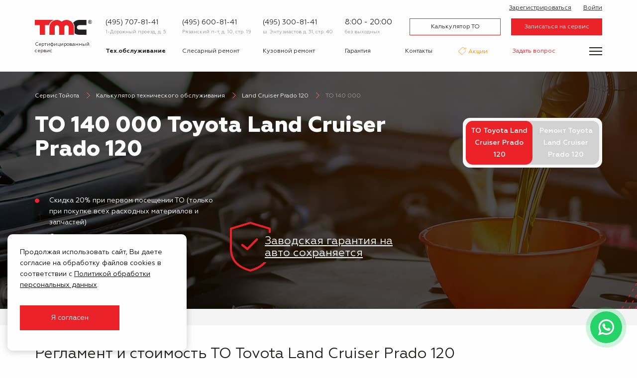

--- FILE ---
content_type: text/html; charset=UTF-8
request_url: https://tmcclub.ru/calculator/to/toyota-land-cruiser-prado-120/140000
body_size: 17435
content:
<!DOCTYPE html>
<html lang="ru">
<head>
        <meta charset="utf-8">
    <meta name="viewport" content="width=device-width, initial-scale=1">
    <meta name="csrf-token" content="whQUyvfgwIQzEUzPre2Q2nsCgRhZbdi2aEPt6Mgk">
    <meta name="apple-itunes-app" content="app-id=1508630086">
    <title>ТО 140 000 Toyota Land Cruiser Prado 120, регламент технического обслуживания</title>
<meta name="description" content="ТО 140 000 Toyota Land Cruiser Prado 120 в Москве по разумным ценам. Получите бесплатную консультацию мастера и закажите техническое обслуживание в сервисе Toyota Motors Club.">
<meta property="og:title" content="ТО 140 000 Toyota Land Cruiser Prado 120, регламент технического обслуживания" />
<meta property="og:description" content="ТО 140 000 Toyota Land Cruiser Prado 120 в Москве по разумным ценам. Получите бесплатную консультацию мастера и закажите техническое обслуживание в сервисе Toyota Motors Club." />

<meta name="twitter:title" content="ТО 140 000 Toyota Land Cruiser Prado 120, регламент технического обслуживания" />
<meta name="twitter:description" content="ТО 140 000 Toyota Land Cruiser Prado 120 в Москве по разумным ценам. Получите бесплатную консультацию мастера и закажите техническое обслуживание в сервисе Toyota Motors Club." />
            <link href="/assets/css/app.css?id=7ad586dcba799b03554cd1a063eb2610" rel="stylesheet">
    <link rel="shortcut icon" href="/assets/img/favicon.png" />

    <script type="application/ld+json">
        {
            "@context" : "https://schema.org",
            "@type" : "LocalBusiness",
            "name" : "Тойота Моторс Клуб",
            "image" : "https://tmcclub.ru/assets/img/logo/logo.svg",
            "telephone" : "+7 (495) 600-81-41",
            "email" : "info@tmcclub.ru",
            "address" : {
                "@type" : "PostalAddress",
                "addressLocality" : "Москва",
                "streetAddress" : "Рязанский п-т, д. 10, стр. 19",
                "addressCountry" : "Россия"
            },
            "sameAs" : [ "https://vk.com/tmcklub" ],
            "openingHours": "Пн-Вс 08:00-20:00",
            "paymentAccepted": "Оплата наличными, картой, оплата по безналичному расчету",
            "priceRange": "1800-2100 нормочас",
            "url" : "https://tmcclub.ru/",
            "aggregateRating" : {
                "@type" : "AggregateRating",
                "ratingValue" : "4,6",
                "bestRating" : "5",
                "worstRating" : "1",
                "ratingCount" : "96"
            }
        }
    </script>
</head>
<body class="guest calculator-model">
<div class="off-canvas-wrapper">
    <!--noindex-->
        <div class="off-canvas position-right" id="offCanvas" data-off-canvas>
            <div class="auth">
            <a class="sign-up" href="/register"><i class="icon-user-plus"> </i> Зарегистрироваться</a>
        <a class="sign-in" data-toggle="login-modal" href="/login"><i class="icon-enter"> </i> Войти</a>
    </div>
            <ul class="vertical menu accordion-menu" data-accordion-menu data-submenu-toggle="false">
                <li>
                    <a data-toggle="request-zapis">Записаться на сервис</a>
                </li>
                <li>
                    <a data-toggle="ask-question">Задать вопрос</a>
                </li>
                <li class="current">
                    <a href="/calculator/to/toyota">Калькулятор ТО</a>
                </li>
                                                        <li class="m26">
                        <a href="https://tmcclub.ru/calculator/sr/toyota">
                            Слесарный ремонт
                        </a>
                                            </li>
                                                        <li class="m27">
                        <a href="https://tmcclub.ru/kuzovnoy-remont">
                            Кузовной ремонт
                        </a>
                                            </li>
                                                        <li class="m28">
                        <a href="https://tmcclub.ru/calculator/sr/toyota/shod-razval">
                            Сход-развал
                        </a>
                                            </li>
                                                        <li class="m30">
                        <a href="https://tmcclub.ru/spare-parts">
                            Запчасти
                        </a>
                                            </li>
                                                        <li class="m57">
                        <a href="#">
                            Другие услуги
                        </a>
                                                    <ul class="menu vertical nested">
                                                                                                        <li class="m32">
                                        <a href="https://tmcclub.ru/akvaprint">
                                            Аквапринт
                                        </a>
                                    </li>
                                                                                                        <li class="m33">
                                        <a href="https://tmcclub.ru/shinomontazh">
                                            Шиномонтаж
                                        </a>
                                    </li>
                                                                                                        <li class="m34">
                                        <a href="https://tmcclub.ru/avtostrahovanie">
                                            Автострахование
                                        </a>
                                    </li>
                                                                                                        <li class="m36">
                                        <a href="https://tmcclub.ru/evakuator">
                                            Эвакуатор
                                        </a>
                                    </li>
                                                            </ul>
                                            </li>
                                                        <li class="m31">
                        <a href="https://tmcclub.ru/offers">
                            Акции
                        </a>
                                            </li>
                                                        <li class="m96">
                        <a href="https://tmcclub.ru/garantiya">
                            Гарантия
                        </a>
                                            </li>
                                                        <li class="m37">
                        <a href="https://tmcclub.ru/o-servise">
                            О сервисе
                        </a>
                                            </li>
                                                        <li class="m98">
                        <a href="https://tmcclub.ru/rewards">
                            Бонусная программа
                        </a>
                                            </li>
                                                        <li class="m39">
                        <a href="https://tmcclub.ru/korporativnym-klientam">
                            Корпоративным  клиентам
                        </a>
                                            </li>
                                                        <li class="m43">
                        <a href="https://tmcclub.ru/feedback">
                            Отзывы
                        </a>
                                            </li>
                                                        <li class="m44">
                        <a href="https://tmcclub.ru/contacts">
                            Контакты
                        </a>
                                            </li>
                            </ul>
        </div>
    <!--/noindex-->

    <div class="off-canvas-content" data-off-canvas-content>
        <header id="header">
            <div class="grid-container">
                <div class="header-inner">
                    <div class="logo">
                        <a href="/">
                            <img src="/assets/img/logo/logo.svg" alt="Тойота Моторс Клуб" />
                         <div class="motto">
                                Сертифицированный<br />
                                сервис <span class="toyota">Toyota</span>
                            </div>
                        </a>
                    </div>
                    <div class="contacts-mobile">
                        <button class="toggle-mobile-contacts">
                            <img src="/assets/img/icon/message.svg" alt="">
                        </button>
                        <div class="contacts-mobile__popup">
                            <div class="contacts-mobile__item">
                                <a href="https://wa.me/79163248141" class="contacts-mobile__link">
                                    <img class="contacts-mobile__icon" src="/assets/img/icon/messenger/whatsapp.svg" alt="">
                                    <span class="contacts-mobile__label">Whatsapp</span>
                                </a>
                            </div>
                            <div class="contacts-mobile__item">
                                <a href="viber://chat?number=79163248141/" class="contacts-mobile__link">
                                    <img class="contacts-mobile__icon" src="/assets/img/icon/messenger/viber.svg" alt="">
                                    <span class="contacts-mobile__label">Viber</span>
                                </a>
                            </div>
                            <div class="contacts-mobile__item">
                                <a href="tg://resolve?domain=tmc_ryazanka/" class="contacts-mobile__link">
                                    <img class="contacts-mobile__icon" src="/assets/img/icon/messenger/telegram.svg" alt="">
                                    <span class="contacts-mobile__label">Telegram</span>
                                </a>
                            </div>
                        </div>
                    </div>
                    <div class="header-inner-inner">
                    <div class="contact-item">
                            <div class="phone">
                                <a href="tel:+7(495) 707-81-41">(495) 707-81-41</a>
                            </div>
                            <div class="address">
                                <a href="/contacts">
                                    1-Дорожный проезд, д. 5 <br />
                                </a>
                            </div>
                        </div>
                        <div class="contact-item">
                            <div class="phone">
                                <a href="tel:+7(495) 600-81-41">(495) 600-81-41</a>
                            </div>
                            <div class="address">
                                <a href="/contacts">
                                    Рязанский п-т, д. 10, стр. 19
                                </a>
                            </div>
                        </div>
                        <div class="contact-item">
                            <div class="phone">
                                <a href="tel:+7(495) 300-81-41">(495) 300-81-41</a>
                            </div>
                            <div class="address">
                                <a href="/contacts">
                                    ш. Энтузиастов д. 31, стр. 40
                                </a>
                            </div>
                        </div>

                        <div class="schedule">
                            <div class="working-hours">
                                8:00 - 20:00
                            </div>
                            <div class="off-days">
                                без выходных
                            </div>
                        </div>
                        <div class="buttons">
                            <a class="button" href="/calculator/to/toyota">Калькулятор ТО</a>
                            <a class="button filled" data-toggle="request-zapis">Записаться на сервис</a>
                        </div>
                        <div class="auth">
            <a class="sign-up" href="/register"><i class="icon-user-plus"> </i> Зарегистрироваться</a>
        <a class="sign-in" data-toggle="login-modal" href="/login"><i class="icon-enter"> </i> Войти</a>
    </div>
                        <form id="logout-form" action="https://tmcclub.ru/logout" method="POST" style="display: none;">
                            <input type="hidden" name="_token" value="whQUyvfgwIQzEUzPre2Q2nsCgRhZbdi2aEPt6Mgk">                        </form>
                        <nav class="first-nav">
                            <ul class="menu">
                                                                                                        <li class="m93 current">
                                        <a href="https://tmcclub.ru/calculator/to/toyota">
                                            Тех.обслуживание
                                        </a>
                                    </li>
                                                                                                        <li class="m6">
                                        <a href="https://tmcclub.ru/calculator/sr/toyota">
                                            Слесарный ремонт
                                        </a>
                                    </li>
                                                                                                        <li class="m7">
                                        <a href="https://tmcclub.ru/kuzovnoy-remont">
                                            Кузовной ремонт
                                        </a>
                                    </li>
                                                                                                        <li class="m92">
                                        <a href="https://tmcclub.ru/garantiya">
                                            Гарантия
                                        </a>
                                    </li>
                                                                                                        <li class="m24">
                                        <a href="https://tmcclub.ru/contacts">
                                            Контакты
                                        </a>
                                    </li>
                                                                                                        <li class="m11">
                                        <a href="https://tmcclub.ru/offers">
                                            Акции
                                        </a>
                                    </li>
                                                                <li>
                                    <a class="ask-question" href="#" data-toggle="ask-question">Задать вопрос</a>
                                </li>
                            </ul>
                        </nav>
                    </div>
                    <button class="burger" data-toggle-menu aria-label="Показать меню">
                        <div class="burger-inner">
                            <span></span>
                            <span></span>
                            <span></span>
                        </div>
                    </button>
                </div>
            </div>
            <div class="extra">
                <div class="grid-container">
                    <div class="extra-inner">
                        <ul class="menu">
                                                                                            <li class="m94">
                                    <a href="https://tmcclub.ru/spare-parts">
                                        Запчасти
                                    </a>
                                </li>
                                                                                            <li class="m95">
                                    <a href="https://tmcclub.ru/diagnostika">
                                        Диагностика
                                    </a>
                                </li>
                                                                                            <li class="m8">
                                    <a href="https://tmcclub.ru/calculator/sr/toyota/shod-razval">
                                        Сход-развал
                                    </a>
                                </li>
                                                                                            <li class="m14">
                                    <a href="https://tmcclub.ru/avtostrahovanie">
                                        Автострахование
                                    </a>
                                </li>
                                                                                            <li class="m13">
                                    <a href="https://tmcclub.ru/shinomontazh">
                                        Шиномонтаж
                                    </a>
                                </li>
                                                                                            <li class="m12">
                                    <a href="https://tmcclub.ru/akvaprint">
                                        Аквапринт
                                    </a>
                                </li>
                                                                                            <li class="m16">
                                    <a href="https://tmcclub.ru/evakuator">
                                        Эвакуатор
                                    </a>
                                </li>
                                                    </ul>
                        <div class="spacer"> </div>
                        <ul class="menu third">
                                                                                            <li class="m17">
                                    <a href="https://tmcclub.ru/o-servise">
                                        О сервисе
                                    </a>
                                </li>
                                                                                            <li class="m18">
                                    <a href="https://tmcclub.ru/questions">
                                        Вопрос-ответ
                                    </a>
                                </li>
                                                                                            <li class="m19">
                                    <a href="https://tmcclub.ru/korporativnym-klientam">
                                        Корпоративным  клиентам
                                    </a>
                                </li>
                                                                                            <li class="m97">
                                    <a href="https://tmcclub.ru/rewards">
                                        Бонусная программа
                                    </a>
                                </li>
                                                                                            <li class="m20">
                                    <a href="https://tmcclub.ru/news">
                                        Новости
                                    </a>
                                </li>
                                                                                            <li class="m21">
                                    <a href="https://tmcclub.ru/gallery">
                                        Галерея
                                    </a>
                                </li>
                                                                                            <li class="m22">
                                    <a href="https://tmcclub.ru/vakansii">
                                        Вакансии
                                    </a>
                                </li>
                                                                                            <li class="m23">
                                    <a href="https://tmcclub.ru/feedback">
                                        Отзывы
                                    </a>
                                </li>
                                                    </ul>
                    </div>
                </div>
            </div>
        </header>

            <section class="pre-content dark" style="background-image: url(/assets/img/bg/to.jpg)">
        <div class="grid-container">
        <ul class="breadcrumbs" itemscope itemtype="http://schema.org/BreadcrumbList">
            <li itemprop="itemListElement" itemscope itemtype="http://schema.org/ListItem">
                <a itemprop="item" href="https://tmcclub.ru">
                    <span itemprop="name">Сервис Тойота</span></a>
                <meta itemprop="position" content="1" />
            </li>
                            <li itemprop="itemListElement" itemscope
                    itemtype="http://schema.org/ListItem">
                    <a itemprop="item" href="https://tmcclub.ru/calculator/to/toyota">
                        <span itemprop="name">Калькулятор технического обслуживания</span>
                    </a>
                    <meta itemprop="position" content="2" />
                </li>
                            <li itemprop="itemListElement" itemscope
                    itemtype="http://schema.org/ListItem">
                    <a itemprop="item" href="https://tmcclub.ru/calculator/to/toyota-land-cruiser-prado-120">
                        <span itemprop="name">Land Cruiser Prado 120</span>
                    </a>
                    <meta itemprop="position" content="2" />
                </li>
                            <li itemprop="itemListElement" itemscope
                    itemtype="http://schema.org/ListItem">
                    <span itemprop="item" href="https://tmcclub.ru/calculator/to/toyota-land-cruiser-prado-120/140000">
                        <span itemprop="name">ТО 140 000</span>
                    </span>
                    <meta itemprop="position" content="2" />
                </li>
                    </ul>
    </div>
        <div class="grid-container">
            <div class="grid-x grid-margin-x">
                <div class="cell large-auto">
                    <h1>
                                                    ТО 140 000 Toyota Land Cruiser Prado 120
                                            </h1>
                </div>
                                    <div class="cell large-shrink">
                        <div class="calc-switch-outer">
                            <div class="calc-switch">
                                <span>ТО Toyota Land Cruiser Prado 120</span>
                                <a href="https://tmcclub.ru/calculator/sr/toyota-land-cruiser-prado-120">Ремонт Toyota Land Cruiser Prado 120</a>
                            </div>
                        </div>
                    </div>
                            </div>
                            <div class="sub-h1"><div class="grid-x grid-margin-x align-middle">
<div class="cell medium-auto large-6">
<ul>
<li>Скидка 20% при первом посещении ТО (только при покупке всех расходных материалов и запчастей)</li>
<li>Отметка в сервисную книжку</li>
<li>Свой склад оригинальных запчастей</li>
<li>25 лет опыта в обслуживании Toyota</li>
<li><span>Работаем по безналичному расчету с корпоративными клиентами</span></li>
</ul>
</div>
<div class="cell medium-auto large-6">
<div class="guarantee-protected-sign"><a href="https://tmcclub.ru/garantiya" target="_blank" rel="noopener"><img src="https://tmcclub.ru/assets/img/icon/guarantee.png" srcset="/assets/img/icon/guarantee.png 1x, /assets/img/icon/guarantee@2x.png 2x" />Заводская гарантия на<br />авто сохраняется</a></div>
</div>
</div></div>
                    </div>
    </section>

    <main class="calculator-to-outer">
        <div class="grid-container">


          <h2>Регламент и стоимость ТО Toyota Land Cruiser Prado 120</h2>
            <form class="calculator-eq-picker" data-to-picker>
                <div class="grid-x">
                    <div class="cell large-5">
                        <div class="grid-x grid-margin-x align-middle">
                            <div class="cell medium-shrink label-outer">
                                <label for="pick-eq">Выберите комплектацию:</label>
                            </div>
                            <div class="cell medium-auto">
                                <select name="eq" id="pick-eq">
                                                                            <option value="toyota-land-cruiser-prado-120-40-mpi-akpp" data-name="Toyota Land Cruiser Prado 120 4.0 MPI АКПП" selected data-tos="[20000,40000,50000,60000,70000,80000,90000,100000,110000,120000,130000,140000,150000,160000,170000,180000,190000,200000,210000,220000,230000,240000,250000,260000,270000]">
                                            4.0 MPI АКПП
                                        </option>
                                                                            <option value="toyota-land-cruiser-prado-120-s-082004-27-mpi-akpp" data-name="Toyota Land Cruiser Prado 120 с 08.2004- 2.7 MPI АКПП"data-tos="[20000,40000,50000,60000,70000,80000,90000,100000,110000,120000,130000,140000,150000,160000,170000,180000,190000,200000,210000,220000,230000,240000,250000,260000,270000]">
                                            с 08.2004- 2.7 MPI АКПП
                                        </option>
                                                                            <option value="toyota-land-cruiser-prado-120-do-082006-30-d-mkpp" data-name="Toyota Land Cruiser Prado 120 до 08.2006 3.0 D МКПП"data-tos="[20000,40000,50000,60000,70000,80000,90000,100000,110000,120000,130000,140000,150000,160000,170000,180000,190000,200000,210000,220000,230000,240000,250000,260000,270000,300000]">
                                            до 08.2006 3.0 D МКПП
                                        </option>
                                                                            <option value="toyota-land-cruiser-prado-120-c-082006-30-d-mkpp" data-name="Toyota Land Cruiser Prado 120 c 08.2006 3.0 D МКПП"data-tos="[20000,40000,50000,60000,70000,80000,90000,100000,110000,120000,130000,140000,150000,160000,170000,180000,190000,200000,210000,220000,230000,240000,250000,260000,270000,300000]">
                                            c 08.2006 3.0 D МКПП
                                        </option>
                                                                            <option value="toyota-land-cruiser-prado-120-do-082004-27-mpi-akpp" data-name="Toyota Land Cruiser Prado 120 до 08.2004 2.7 MPI АКПП"data-tos="[20000,40000,50000,60000,70000,80000,90000,100000,110000,120000,130000,140000,150000,160000,170000,180000,190000,200000,210000,220000,230000,240000,250000,260000,270000]">
                                            до 08.2004 2.7 MPI АКПП
                                        </option>
                                                                            <option value="toyota-land-cruiser-prado-120-do-082004-27-mpi-mkpp" data-name="Toyota Land Cruiser Prado 120 до 08.2004 2.7 MPI МКПП"data-tos="[20000,40000,50000,60000,70000,80000,90000,100000,110000,120000,130000,140000,150000,160000,170000,180000,190000,200000,210000,220000,230000,240000,250000,260000,270000]">
                                            до 08.2004 2.7 MPI МКПП
                                        </option>
                                                                            <option value="toyota-land-cruiser-prado-120-do-082006-30-d-akpp" data-name="Toyota Land Cruiser Prado 120 до 08.2006 3.0 D АКПП"data-tos="[20000,40000,50000,60000,70000,80000,90000,100000,110000,120000,130000,140000,150000,160000,170000,180000,190000,200000,210000,220000,230000,240000,250000,260000,270000,300000]">
                                            до 08.2006 3.0 D АКПП
                                        </option>
                                                                            <option value="toyota-land-cruiser-prado-120-s-082004-27-mpi-mkpp" data-name="Toyota Land Cruiser Prado 120 с 08.2004- 2.7 MPI МКПП"data-tos="[20000,40000,50000,60000,70000,80000,90000,100000,110000,120000,130000,140000,150000,160000,170000,180000,190000,200000,210000,220000,230000,240000,250000,260000,270000]">
                                            с 08.2004- 2.7 MPI МКПП
                                        </option>
                                                                            <option value="toyota-land-cruiser-prado-120-c-082006-30-d-akpp" data-name="Toyota Land Cruiser Prado 120 c 08.2006 3.0 D АКПП"data-tos="[20000,40000,50000,60000,70000,80000,90000,100000,110000,120000,130000,140000,150000,160000,170000,180000,190000,200000,210000,220000,230000,240000,250000,260000,270000,300000]">
                                            c 08.2006 3.0 D АКПП
                                        </option>
                                                                    </select>
                            </div>
                        </div>
                    </div>
                    <div class="cell offset large-5">
                        <div class="grid-x grid-margin-x align-middle">
                            <div class="cell medium-shrink label-outer">
                                <label for="pick-to">Выберите пробег:</label>
                            </div>
                            <div class="cell medium-auto">
                                <select name="to" id="pick-to">
                                                                                                                        <option value="20000" data-name="20 000 км">
                                                20 000 км
                                            </option>
                                                                                    <option value="40000" data-name="40 000 км">
                                                40 000 км
                                            </option>
                                                                                    <option value="50000" data-name="50 000 км">
                                                50 000 км
                                            </option>
                                                                                    <option value="60000" data-name="60 000 км">
                                                60 000 км
                                            </option>
                                                                                    <option value="70000" data-name="70 000 км">
                                                70 000 км
                                            </option>
                                                                                    <option value="80000" data-name="80 000 км">
                                                80 000 км
                                            </option>
                                                                                    <option value="90000" data-name="90 000 км">
                                                90 000 км
                                            </option>
                                                                                    <option value="100000" data-name="100 000 км">
                                                100 000 км
                                            </option>
                                                                                    <option value="110000" data-name="110 000 км">
                                                110 000 км
                                            </option>
                                                                                    <option value="120000" data-name="120 000 км">
                                                120 000 км
                                            </option>
                                                                                    <option value="130000" data-name="130 000 км">
                                                130 000 км
                                            </option>
                                                                                    <option value="140000" data-name="140 000 км" selected>
                                                140 000 км
                                            </option>
                                                                                    <option value="150000" data-name="150 000 км">
                                                150 000 км
                                            </option>
                                                                                    <option value="160000" data-name="160 000 км">
                                                160 000 км
                                            </option>
                                                                                    <option value="170000" data-name="170 000 км">
                                                170 000 км
                                            </option>
                                                                                    <option value="180000" data-name="180 000 км">
                                                180 000 км
                                            </option>
                                                                                    <option value="190000" data-name="190 000 км">
                                                190 000 км
                                            </option>
                                                                                    <option value="200000" data-name="200 000 км">
                                                200 000 км
                                            </option>
                                                                                    <option value="210000" data-name="210 000 км">
                                                210 000 км
                                            </option>
                                                                                    <option value="220000" data-name="220 000 км">
                                                220 000 км
                                            </option>
                                                                                    <option value="230000" data-name="230 000 км">
                                                230 000 км
                                            </option>
                                                                                    <option value="240000" data-name="240 000 км">
                                                240 000 км
                                            </option>
                                                                                    <option value="250000" data-name="250 000 км">
                                                250 000 км
                                            </option>
                                                                                    <option value="260000" data-name="260 000 км">
                                                260 000 км
                                            </option>
                                                                                    <option value="270000" data-name="270 000 км">
                                                270 000 км
                                            </option>
                                                                                                            </select>
                            </div>
                        </div>
                    </div>
                </div>
            </form>

              <!--noindex--> <p><b>Указанные на сайте цены являются справочными. Окончательная стоимость работ и запчастей формируется и согласуется при оформлении заказ-наряда в автотехцентре.</b></p><!--/noindex-->

                            <style>
    .work-table {visibility: hidden;}
    .work-table--loaded {visibility: visible;}
    .calculator-quick-filter {display: flex; flex-direction: row; flex-wrap: wrap; margin: 0 0 20px; user-select: none;}
    .calculator-quick-filter__item {margin: 0 10px 10px 0;font-size: 14px;line-height: 1.3;color: red; white-space: nowrap;}
    .calculator-quick-filter__item--active {text-decoration: none; cursor: default; pointer-events: none;}
</style>

<script type="text/javascript">
  function initFilterEvents(workTable) {
    const filterLinks = document.querySelectorAll('.calculator-quick-filter__item');

    filterLinks.forEach((item) => {
      item.addEventListener('click', (e) => {
        e.preventDefault();
        const type = item.dataset.type;
        const tableSections = document.querySelectorAll('.work-in-table:not(.compulsory):not(.discount):not(.recommended)');

        if (type === 'original') {
          tableSections.forEach((section) => {
            const tableParts = section.querySelectorAll(':scope > .part-in-table');

            tableParts.forEach((part) => {
              const original = part.querySelector('input[name="parts[]"]');
              const analogues = part.querySelectorAll('.analogs input[name="parts[]"]');

              if (analogues) {
                if (original.checked === false) {
                  original.click();
                }

                part.classList.remove('analogs-visible');
              }
            });
          })
        } else {
          tableSections.forEach((section) => {
            const tableParts = section.querySelectorAll(':scope > .part-in-table');

            tableParts.forEach((part) => {
              const original = part.querySelector('input[name="parts[]"]');
              const analogues = part.querySelectorAll('.analogs input[name="parts[]"]');
              let chippest = original;

              if (analogues) {
                analogues.forEach((checkbox, index) => {
                  const price = checkbox.dataset.price;

                  if (Number(chippest.dataset.price) > Number(price)) {
                    chippest = checkbox;
                  }

                  if (index + 1 === analogues.length) {
                    if (chippest.checked === false) {
                      chippest.click();
                    }
                  }
                });
                part.classList.add('analogs-visible');
              }
            });
          })
        }
      });
    });

    setTimeout(() => {
      filterLinks[0].click();
    }, 50);

    setTimeout(() => {
      workTable.classList.add('work-table--loaded');
    }, 100);
  }

  document.addEventListener('DOMContentLoaded', function(){
    const workTable = document.querySelector('.work-table');
    const selects = document.querySelectorAll('.calculator-eq-picker select');

    const callback = function(mutationsList, observer) {
      for (let mutation of mutationsList) {
        if (mutation.type === 'childList') {
          initFilterEvents(workTable);
        }
      }
    };

    const observer = new MutationObserver(callback);
    observer.observe(workTable, { childList: true });

    initFilterEvents(workTable);

    selects.forEach((select) => {
      select.addEventListener('change', () => {
        workTable.classList.remove('work-table--loaded');
      });
    })
  });
</script>

<main>
    <div class="work-table">

                              <div class="work-in-table discount">
                  <div class="inner">
                      <div class="checkbox">
                          <input name="work_discount" checked value="Скидка за первое посещение" data-discount="20" type="checkbox" id="discount_1">
                          <label for="discount_1">&nbsp;</label>
                      </div>
                      <div class="name">
                          <label for="discount_1">
                              <div class="name-inner">
                                  Вы у нас первый раз? Тогда вам <b>скидка 20% на работы</b>! Действует при покупке всех расходных материалов.
                              </div>
                          </label>
                      </div>
                      <div class="price">
                      </div>
                  </div>
              </div>
                        <div class="work-table-results" id="bottom-results">
            <div class="grid-x align-middle">
                <div class="cell auto">
                    Работы:
                </div>
                <div class="cell shrink price works-total">
                </div>
            </div>
            <div class="grid-x align-middle">
                <div class="cell auto">
                    Запасные части:
                </div>
                <div class="cell shrink price parts-total">
                </div>
            </div>
            <div class="grid-x align-middle hide discount-total-outer">
                <div class="cell auto">
                    Скидка на работы :
                </div>
                <div class="cell shrink price discount-total">
                </div>
            </div>
            <div class="grid-x align-middle grand-total-outer">
                <div class="cell auto enlarge">
                    Стоимость работ и запасных частей:
                </div>
                <div class="cell shrink price grand-total">
                </div>
            </div>
        </div>

          <div class="calculator-quick-filter">
              <a href="#" class="calculator-quick-filter__item" data-type="analogues">Выбрать как дешевле</a>
              <a href="#" class="calculator-quick-filter__item" data-type="original">Выбрать только оригиналы</a>
          </div>

                                                                <section class="work-in-table compulsory">
                    <div class="inner">
                        <div class="checkbox">
                            <input checked name="works[]" data-price="4615" type="checkbox" id="work_0000000000003621" value="0000000000003621">
                            <label for="work_0000000000003621">&nbsp;</label>
                        </div>
                        <div class="name">
                            <label for="work_0000000000003621" class="compulsory">
                                <div class="type">Работы</div>
                                <div class="name-inner">
                                    Т.О. 140 000 для Toyota Land Cruiser Prado 120 4.0 MPI АКПП. 
                                                                            <div class="compulsory-work">Обязательные регламентные работы, согласно карте ТО производителя</div>
                                                                    </div>
                            </label>
                        </div>
                        <div class="price">
                            4 615 ₷
                        </div>
                    </div>
                                                                                                                            <section class="part-in-table">
                                <div class="inner">
                                    <div class="checkbox">
                                        <input checked name="parts[]" data-price="945" data-count="1" type="checkbox" id="part_0000000000003621-207430" value="207430">
                                        <label for="part_0000000000003621-207430">&nbsp;</label>
                                    </div>
                                    <div class="name">
                                        <label for="part_0000000000003621-207430" class="compulsory">
                                            <div class="type">Расходные материалы и запасные части</div>
                                            <div class="name-inner">Комплект расходных материалов для ремонта автомобиля A-gressor, оригинал</div>
                                            <div class="availability">
    <div>
                    <div class="available">в наличии</div>
            </div>
</div>                                        </label>
                                    </div>

                                    <div class="availability">
    <div>
                    <div class="available">в наличии</div>
            </div>
</div>                                    <div class="price">
                                        945 ₷
                                    </div>
                                </div>
                                                                                            </section>
                                                            </section>
                                                                            <section class="work-in-table">
                    <div class="inner">
                        <div class="checkbox">
                            <input checked name="works[]" data-price="1123.75" type="checkbox" id="work_0000000000003268" value="0000000000003268">
                            <label for="work_0000000000003268">&nbsp;</label>
                        </div>
                        <div class="name">
                            <label for="work_0000000000003268">
                                <div class="type">Работы</div>
                                <div class="name-inner">
                                    Фильтр салона. Замена
                                                                    </div>
                            </label>
                        </div>
                        <div class="price">
                            1 124 ₷
                        </div>
                    </div>
                                                                                                                            <section class="part-in-table">
                                <div class="inner">
                                    <div class="checkbox">
                                        <input checked name="parts[]" data-price="1810" data-count="1" type="checkbox" id="part_0000000000003268-8713947010" value="8713947010">
                                        <label for="part_0000000000003268-8713947010">&nbsp;</label>
                                    </div>
                                    <div class="name">
                                        <label for="part_0000000000003268-8713947010">
                                            <div class="type">Расходные материалы и запасные части</div>
                                            <div class="name-inner">Фильтр кондиционера Toyota, оригинал</div>
                                            <div class="availability">
    <div>
                    <div class="wait">ожидание 24 ч</div>
            </div>
</div>                                        </label>
                                    </div>

                                    <div class="availability">
    <div>
                    <div class="wait">ожидание 24 ч</div>
            </div>
</div>                                    <div class="price">
                                        1 810 ₷
                                    </div>
                                </div>
                                                                                                    <div class="toggle-analogs-outer">
                                        <a class="toggle-analogs">Аналоги</a>
                                    </div>
                                    <div class="analogs">
                                                                                                                                <section class="part-in-table">
                                                <div class="inner">
                                                    <div class="checkbox">
                                                        <input name="parts[]" data-analog="true" data-price="1087" data-count="1" type="checkbox" id="part_0000000000003268-CAC1103" value="CAC1103">
                                                        <label for="part_0000000000003268-CAC1103">&nbsp;</label>
                                                    </div>
                                                    <div class="name">
                                                        <label for="part_0000000000003268-CAC1103">
                                                            <div class="type">Расходные материалы и запасные части</div>
                                                            <div class="name-inner">Фильтр салона Sakura</div>
                                                            <div class="availability">
    <div>
                    <div class="available">в наличии</div>
            </div>
</div>                                                        </label>
                                                    </div>

                                                    <div class="availability">
    <div>
                    <div class="available">в наличии</div>
            </div>
</div>                                                    <div class="price">
                                                        1 087 ₷
                                                    </div>
                                                </div>
                                            </section>
                                                                            </div>
                                                            </section>
                                                            </section>
                                                                            <section class="work-in-table">
                    <div class="inner">
                        <div class="checkbox">
                            <input checked name="works[]" data-price="761.25" type="checkbox" id="work_0000000000001352" value="0000000000001352">
                            <label for="work_0000000000001352">&nbsp;</label>
                        </div>
                        <div class="name">
                            <label for="work_0000000000001352">
                                <div class="type">Работы</div>
                                <div class="name-inner">
                                    Масло в двигателе. Замена.
                                                                    </div>
                            </label>
                        </div>
                        <div class="price">
                            761 ₷
                        </div>
                    </div>
                                                                                                                            <section class="part-in-table">
                                <div class="inner">
                                    <div class="checkbox">
                                        <input checked name="parts[]" data-price="12989" data-count="6.2" type="checkbox" id="part_0000000000001352-0888013705" value="0888013705">
                                        <label for="part_0000000000001352-0888013705">&nbsp;</label>
                                    </div>
                                    <div class="name">
                                        <label for="part_0000000000001352-0888013705">
                                            <div class="type">Расходные материалы и запасные части</div>
                                            <div class="name-inner">Масло моторное 5W-30 Toyota, оригинал</div>
                                            <div class="availability">
    <div>
                    <div class="available">в наличии</div>
            </div>
</div>                                        </label>
                                    </div>

                                    <div class="availability">
    <div>
                    <div class="available">в наличии</div>
            </div>
</div>                                    <div class="price">
                                        12 989 ₷
                                    </div>
                                </div>
                                                                                                    <div class="toggle-analogs-outer">
                                        <a class="toggle-analogs">Аналоги</a>
                                    </div>
                                    <div class="analogs">
                                                                                                                                <section class="part-in-table">
                                                <div class="inner">
                                                    <div class="checkbox">
                                                        <input name="parts[]" data-analog="true" data-price="11879.2" data-count="6.2" type="checkbox" id="part_0000000000001352-124536" value="124536">
                                                        <label for="part_0000000000001352-124536">&nbsp;</label>
                                                    </div>
                                                    <div class="name">
                                                        <label for="part_0000000000001352-124536">
                                                            <div class="type">Расходные материалы и запасные части</div>
                                                            <div class="name-inner">Масло моторное LUBREX 5W-30 FE     VELOCITY NANO Lubrex</div>
                                                            <div class="availability">
    <div>
                    <div class="available">в наличии</div>
            </div>
</div>                                                        </label>
                                                    </div>

                                                    <div class="availability">
    <div>
                    <div class="available">в наличии</div>
            </div>
</div>                                                    <div class="price">
                                                        11 879 ₷
                                                    </div>
                                                </div>
                                            </section>
                                                                                                                                <section class="part-in-table">
                                                <div class="inner">
                                                    <div class="checkbox">
                                                        <input name="parts[]" data-analog="true" data-price="6076" data-count="6.2" type="checkbox" id="part_0000000000001352-3173721" value="3173721">
                                                        <label for="part_0000000000001352-3173721">&nbsp;</label>
                                                    </div>
                                                    <div class="name">
                                                        <label for="part_0000000000001352-3173721">
                                                            <div class="type">Расходные материалы и запасные части</div>
                                                            <div class="name-inner">Масло моторное Лукойл Genesis Racing 5W-50 Лукойл</div>
                                                            <div class="availability">
    <div>
                    <div class="available">в наличии</div>
            </div>
</div>                                                        </label>
                                                    </div>

                                                    <div class="availability">
    <div>
                    <div class="available">в наличии</div>
            </div>
</div>                                                    <div class="price">
                                                        6 076 ₷
                                                    </div>
                                                </div>
                                            </section>
                                                                                                                                <section class="part-in-table">
                                                <div class="inner">
                                                    <div class="checkbox">
                                                        <input name="parts[]" data-analog="true" data-price="14942" data-count="6.2" type="checkbox" id="part_0000000000001352-MZ321037" value="MZ321037">
                                                        <label for="part_0000000000001352-MZ321037">&nbsp;</label>
                                                    </div>
                                                    <div class="name">
                                                        <label for="part_0000000000001352-MZ321037">
                                                            <div class="type">Расходные материалы и запасные части</div>
                                                            <div class="name-inner">Масло моторное,5w30  API SN/CF ILSAC GF-5 Mitsubishi</div>
                                                            <div class="availability">
    <div>
                    <div class="available">в наличии</div>
            </div>
</div>                                                        </label>
                                                    </div>

                                                    <div class="availability">
    <div>
                    <div class="available">в наличии</div>
            </div>
</div>                                                    <div class="price">
                                                        14 942 ₷
                                                    </div>
                                                </div>
                                            </section>
                                                                            </div>
                                                            </section>
                                                                                                                                                    <section class="part-in-table">
                                <div class="inner">
                                    <div class="checkbox">
                                        <input checked name="parts[]" data-price="115" data-count="1" type="checkbox" id="part_0000000000001352-9043012031" value="9043012031">
                                        <label for="part_0000000000001352-9043012031">&nbsp;</label>
                                    </div>
                                    <div class="name">
                                        <label for="part_0000000000001352-9043012031">
                                            <div class="type">Расходные материалы и запасные части</div>
                                            <div class="name-inner">Прокладка сливной пробки Toyota, оригинал</div>
                                            <div class="availability">
    <div>
                    <div class="available">в наличии</div>
            </div>
</div>                                        </label>
                                    </div>

                                    <div class="availability">
    <div>
                    <div class="available">в наличии</div>
            </div>
</div>                                    <div class="price">
                                        115 ₷
                                    </div>
                                </div>
                                                                                                    <div class="toggle-analogs-outer">
                                        <a class="toggle-analogs">Аналоги</a>
                                    </div>
                                    <div class="analogs">
                                                                                                                                <section class="part-in-table">
                                                <div class="inner">
                                                    <div class="checkbox">
                                                        <input name="parts[]" data-analog="true" data-price="98" data-count="1" type="checkbox" id="part_0000000000001352-9008043030" value="9008043030">
                                                        <label for="part_0000000000001352-9008043030">&nbsp;</label>
                                                    </div>
                                                    <div class="name">
                                                        <label for="part_0000000000001352-9008043030">
                                                            <div class="type">Расходные материалы и запасные части</div>
                                                            <div class="name-inner">Прокладка сливной пробки поддона ДВС Toyota</div>
                                                            <div class="availability">
    <div>
                    <div class="available">в наличии</div>
            </div>
</div>                                                        </label>
                                                    </div>

                                                    <div class="availability">
    <div>
                    <div class="available">в наличии</div>
            </div>
</div>                                                    <div class="price">
                                                        98 ₷
                                                    </div>
                                                </div>
                                            </section>
                                                                                                                                <section class="part-in-table">
                                                <div class="inner">
                                                    <div class="checkbox">
                                                        <input name="parts[]" data-analog="true" data-price="101" data-count="1" type="checkbox" id="part_0000000000001352-9008043037" value="9008043037">
                                                        <label for="part_0000000000001352-9008043037">&nbsp;</label>
                                                    </div>
                                                    <div class="name">
                                                        <label for="part_0000000000001352-9008043037">
                                                            <div class="type">Расходные материалы и запасные части</div>
                                                            <div class="name-inner">Прокладка сливной пробки Toyota</div>
                                                            <div class="availability">
    <div>
                    <div class="available">в наличии</div>
            </div>
</div>                                                        </label>
                                                    </div>

                                                    <div class="availability">
    <div>
                    <div class="available">в наличии</div>
            </div>
</div>                                                    <div class="price">
                                                        101 ₷
                                                    </div>
                                                </div>
                                            </section>
                                                                            </div>
                                                            </section>
                                                            </section>
                                                                            <section class="work-in-table">
                    <div class="inner">
                        <div class="checkbox">
                            <input checked name="works[]" data-price="725" type="checkbox" id="work_0000000000003267" value="0000000000003267">
                            <label for="work_0000000000003267">&nbsp;</label>
                        </div>
                        <div class="name">
                            <label for="work_0000000000003267">
                                <div class="type">Работы</div>
                                <div class="name-inner">
                                    Фильтр масляный. Двигатель. Замена
                                                                    </div>
                            </label>
                        </div>
                        <div class="price">
                            725 ₷
                        </div>
                    </div>
                                                                                                                            <section class="part-in-table">
                                <div class="inner">
                                    <div class="checkbox">
                                        <input checked name="parts[]" data-price="2442" data-count="1" type="checkbox" id="part_0000000000003267-90915YZZJ4" value="90915YZZJ4">
                                        <label for="part_0000000000003267-90915YZZJ4">&nbsp;</label>
                                    </div>
                                    <div class="name">
                                        <label for="part_0000000000003267-90915YZZJ4">
                                            <div class="type">Расходные материалы и запасные части</div>
                                            <div class="name-inner">Фильтр масляный LC200, LC100, LC120 PRADO Toyota, оригинал</div>
                                            <div class="availability">
    <div>
                    <div class="wait">ожидание 24 ч</div>
            </div>
</div>                                        </label>
                                    </div>

                                    <div class="availability">
    <div>
                    <div class="wait">ожидание 24 ч</div>
            </div>
</div>                                    <div class="price">
                                        2 442 ₷
                                    </div>
                                </div>
                                                                                                    <div class="toggle-analogs-outer">
                                        <a class="toggle-analogs">Аналоги</a>
                                    </div>
                                    <div class="analogs">
                                                                                                                                <section class="part-in-table">
                                                <div class="inner">
                                                    <div class="checkbox">
                                                        <input name="parts[]" data-analog="true" data-price="744" data-count="1" type="checkbox" id="part_0000000000003267-90915YZZD2" value="90915YZZD2">
                                                        <label for="part_0000000000003267-90915YZZD2">&nbsp;</label>
                                                    </div>
                                                    <div class="name">
                                                        <label for="part_0000000000003267-90915YZZD2">
                                                            <div class="type">Расходные материалы и запасные части</div>
                                                            <div class="name-inner">Фильтр масляный Toyota</div>
                                                            <div class="availability">
    <div>
                    <div class="available">в наличии</div>
            </div>
</div>                                                        </label>
                                                    </div>

                                                    <div class="availability">
    <div>
                    <div class="available">в наличии</div>
            </div>
</div>                                                    <div class="price">
                                                        744 ₷
                                                    </div>
                                                </div>
                                            </section>
                                                                                                                                <section class="part-in-table">
                                                <div class="inner">
                                                    <div class="checkbox">
                                                        <input name="parts[]" data-analog="true" data-price="744" data-count="1" type="checkbox" id="part_0000000000003267-90915YZZD4" value="90915YZZD4">
                                                        <label for="part_0000000000003267-90915YZZD4">&nbsp;</label>
                                                    </div>
                                                    <div class="name">
                                                        <label for="part_0000000000003267-90915YZZD4">
                                                            <div class="type">Расходные материалы и запасные части</div>
                                                            <div class="name-inner">Фильтр масляный Toyota</div>
                                                            <div class="availability">
    <div>
                    <div class="available">в наличии</div>
            </div>
</div>                                                        </label>
                                                    </div>

                                                    <div class="availability">
    <div>
                    <div class="available">в наличии</div>
            </div>
</div>                                                    <div class="price">
                                                        744 ₷
                                                    </div>
                                                </div>
                                            </section>
                                                                            </div>
                                                            </section>
                                                            </section>
                                                                            <section class="work-in-table">
                    <div class="inner">
                        <div class="checkbox">
                            <input checked name="works[]" data-price="0.35" type="checkbox" id="work_0000000000001469" value="0000000000001469">
                            <label for="work_0000000000001469">&nbsp;</label>
                        </div>
                        <div class="name">
                            <label for="work_0000000000001469">
                                <div class="type">Работы</div>
                                <div class="name-inner">
                                    Мойка ковриков, кузова. При оформлении в ремонт.
                                                                    </div>
                            </label>
                        </div>
                        <div class="price">
                            бесплатно
                        </div>
                    </div>
                                    </section>
                                                                            <section class="work-in-table">
                    <div class="inner">
                        <div class="checkbox">
                            <input checked name="works[]" data-price="978.75" type="checkbox" id="work_0000000000003380" value="0000000000003380">
                            <label for="work_0000000000003380">&nbsp;</label>
                        </div>
                        <div class="name">
                            <label for="work_0000000000003380">
                                <div class="type">Работы</div>
                                <div class="name-inner">
                                    Шарнирно-шлицевые соединения. Смазка (шприцевание).
                                                                    </div>
                            </label>
                        </div>
                        <div class="price">
                            979 ₷
                        </div>
                    </div>
                                    </section>
                    
                    <div class="section-heading">
                <div class="h3">Рекомендованные работы</div>
            </div>
                                                                                    <section class="work-in-table recommended">
                        <div class="inner">
                            <div class="checkbox">
                                <input type="checkbox" name="works[]" data-price="4260" id="work_0000000000101344" value="0000000000101344">
                                <label for="work_0000000000101344">&nbsp;</label>
                            </div>
                            <div class="name">
                                <label for="work_0000000000101344">
                                    <div class="type">Рекомендованные работы</div>
                                    <div class="name-inner">
                                        Обслуживание тормозных механизмов.Чистка скоб,направляющих. При прохождении Т.О.
                                                                            </div>
                                </label>
                            </div>
                            <div class="price">
                                4 260 ₷
                            </div>
                        </div>
                                            </section>
                                                                                                    <section class="work-in-table recommended">
                        <div class="inner">
                            <div class="checkbox">
                                <input type="checkbox" name="works[]" data-price="5437.5" id="work_0000000000101178" value="0000000000101178">
                                <label for="work_0000000000101178">&nbsp;</label>
                            </div>
                            <div class="name">
                                <label for="work_0000000000101178">
                                    <div class="type">Рекомендованные работы</div>
                                    <div class="name-inner">
                                        Проверка работы системы кондиционирования и уровня хладагента+замена масла в системе. При Т.О.
                                                                            </div>
                                </label>
                            </div>
                            <div class="price">
                                5 438 ₷
                            </div>
                        </div>
                                            </section>
                                    
        <div class="work-table-results" id="bottom-results">
            <div class="h3">Вы выбрали:</div>
            <div class="grid-x align-middle">
                <div class="cell auto">
                    Работы:
                </div>
                <div class="cell shrink price works-total">
                </div>
            </div>
            <div class="grid-x align-middle">
                <div class="cell auto">
                    Запасные части:
                </div>
                <div class="cell shrink price parts-total">
                </div>
            </div>
            <div class="grid-x align-middle hide discount-total-outer">
                <div class="cell auto">
                    Скидка на работы:
                </div>
                <div class="cell shrink price discount-total">
                </div>
            </div>
            <div class="grid-x align-middle grand-total-outer">
                <div class="cell auto enlarge">
                    Стоимость работ и запасных частей:
                </div>
                <div class="cell shrink price grand-total">
                </div>
            </div>
        </div>
    </div>
</main>
                    </div>

        <div class="grid-container">
            <form data-action="/request/send" data-validate-ajax class="form-wide calculator-to-form" disable-checkboxes>
                <div class="form">
                    <div class="grid-x grid-margin-x">
                        <input type="hidden" name="_token" value="whQUyvfgwIQzEUzPre2Q2nsCgRhZbdi2aEPt6Mgk">                        <input type="hidden" value="6db06c966183fe3ebb5bbd2c792762d0" name="validation" />                        <input type="hidden" name="type" value="Заявка из калькулятора ТО" />
                        <input type="hidden" name="result" value="" />
                        <input type="hidden" name="result_user" value="" />
                        <input type="hidden" name="subject" value="Toyota Land Cruiser Prado 120" />
                        <input type="hidden" name="url" value="https://tmcclub.ru/calculator/to/toyota-land-cruiser-prado-120/140000" />
                        <input type="hidden" name="eq" />
                        <input type="hidden" name="to" />
                        <div class="cell medium-6 prelarge-3">
                            <label>
                                <input name="name" required type="text" placeholder="Ваше имя *" value="">
                            </label>
                            <label>
                                <input name="phone" data-phone-mask required type="text" placeholder="Номер телефона *" value="">
                            </label>
                        </div>
                        <div class="cell medium-6 prelarge-3">
                            <label>
                                <input name="email" type="email" placeholder="E-mail" value="">
                            </label>
                            <select name="service">
    <option selected  value="">Удобный техцентр</option>
            <option value="1-Дорожный проезд, д. 5">
            1-Дорожный проезд, д. 5
        </option>
            <option value="Рязанский п-т, д. 10, стр. 19">
            Рязанский п-т, д. 10, стр. 19
        </option>
            <option value="ш. Энтузиастов д. 31, стр. 40">
            ш. Энтузиастов д. 31, стр. 40
        </option>
    </select>                        </div>
                        <div class="cell prelarge-6">
                            <label class="post-picker" style="display: none;">
    <input type="text" data-type="Слесарный ремонт" name="record_calculated" placeholder="Выбрать время" readonly class="post-picker-field for-post-picker">
    <input type="hidden" name="record_service" class="for-post-picker">
    <input type="hidden" name="record_type" class="for-post-picker">
    <input type="hidden" name="record_date" class="for-post-picker">
    <input type="hidden" name="record_time" class="for-post-picker">
    <input type="hidden" name="record_discount" class="for-post-picker">
</label>
                            <textarea name="note" placeholder="Примечание"></textarea>
                        </div>
                    </div>
                    <div class="grid-x grid-margin-x form-bottom align-right">
                        <div class="cell medium-shrink xlarge-offset-6 xlarge-shrink xlarge-text-left">
                            <input type="checkbox" name="agree" data-form-agree id="agree-to" checked> <label for="agree-to">Я соглашаюсь с <a target="_blank" href="/terms-of-service">условиями</a> обработки и<br /> использования персональных данных</label>
                        </div>
                        <div class="cell medium-shrink text-center xlarage-text-right">
                            <button type="submit" class="button filled large">
                                Записаться на ТО
                            </button>
                        </div>
                    </div>
                </div>
                <div class="success">
                    <div>
                        <div class="heading">
                            Заявка отправлена
                        </div>
                        <div class="note">
                            Мы скоро свяжемся с вами, чтобы подтвердить запись.
                        </div>
                    </div>
                </div>
            </form>
        </div>
    </main>

    <!--noindex-->
    <section class="specials-widget">
        <div class="grid-container">
            <div class="h1">Спецпредложения</div>
            <div class="grid-x grid-margin-x">
                                    <div class="cell medium-6 prelarge-4">
                        <a href="https://tmcclub.ru/offers/servis-tormoznoy-sistemy-besplatno" class="offer-in-list-outer" style="background-image: url(/images/uploaded/offers/in-list/2022-07-07-174312-servis-tormoznoy-sistemy-besplatno.jpg)">
    <div class="offer-in-list">
<div class="dates">До 31 января</div>
<div class="title">Сервис тормозной системы БЕСПЛАТНО</div>
<div class="note">При замене тормозных дисков и колодок</div>
<div class="link">Подробнее <i class="icon-right"> </i></div>
</div>
</a>                    </div>
                                    <div class="cell medium-6 prelarge-4">
                        <a href="https://tmcclub.ru/offers/vse-luchshee-nashim-klientam" class="offer-in-list-outer" style="background-image: url(/images/uploaded/offers/in-list/2020-03-21-000000-vse-luchshee-nashim-klientam.jpg)">
    <div class="offer-in-list">
<div class="title">Все лучшее нашим клиентам</div>
<div class="note">С 1 февраля работаем только с собственными запчастями</div>
<div class="link">Подробнее <i class="icon-right"> </i></div>
</div>
</a>                    </div>
                            </div>
            <div class="text-center">
                <a class="button large filled" href="https://tmcclub.ru/offers">Все акции и скидки</a>
            </div>
        </div>
    </section>

     <!--/noindex-->
    <!--noindex-->
<div class="yandex-reviews">
    <div class="grid-container">
        <div class="h1">Отзывы наших клиентов</div>
        <ul class="yandex-reviews__menu">
            <li class="yandex-reviews__item yandex-reviews__item--active">Рязанский п-т, д. 10, стр. 19</li>
            <li class="yandex-reviews__item">Шоссе Энтузиастов, д 31, стр 40</li>
            <li class="yandex-reviews__item">1-Дорожный проезд, д. 5</li>
        </ul>
        <div class="yandex-reviews__wrapper">
            <div class="yandex-reviews__reviews">
                <div class="yandex-reviews__tabs">
                    <div class="yandex-reviews__tab yandex-reviews__tab--active">
                        <div style="width:100%;height:100%;overflow:hidden;position:relative;"><iframe style="width:100%;height:100%;border:none;border-radius:8px;box-sizing:border-box" src="https://yandex.ru/maps-reviews-widget/149006428006?comments"></iframe></div>
                    </div>
                    <div class="yandex-reviews__tab">
                        <div style="width:100%;height:100%;overflow:hidden;position:relative;"><iframe style="width:100%;height:100%;border:none;border-radius:8px;box-sizing:border-box" src="https://yandex.ru/maps-reviews-widget/20605929163?comments"></iframe></div>
                    </div>
                    <div class="yandex-reviews__tab">
                        <div style="width:100%;height:100%;overflow:hidden;position:relative;"><iframe style="width:100%;height:100%;border:none;border-radius:8px;box-sizing:border-box" src="https://yandex.ru/maps-reviews-widget/149810917175?comments"></iframe></div>
                    </div>
                </div>
            </div>
            <div class="yandex-reviews__consultation">
                <div class="yandex-reviews__content">
                    <div class="yandex-reviews__title">Воспользуйтесь бесплатной консультацией</div>
                    <div class="yandex-reviews__text">
                        Мастера-консультанты нашей компании с радостью ответят на ваши вопросы, произведут расчет стоимости
                        услуг и подготовят индивидуальное предложение.
                    </div>
                    <a class="button filled large" data-toggle="ask-question">
                        Задать вопрос
                    </a>
                </div>
            </div>
        </div>
    </div>
</div>
<!--/noindex-->
   
    
            <div class="to-link-list">
            <section class="grid-container">
              <h2>Периодичность прохождения ТО Toyota Land Cruiser Prado 120</h2>
                                    <a href="https://tmcclub.ru/calculator/to/toyota-land-cruiser-prado-120/20000">ТО 20 000</a>
                                    <a href="https://tmcclub.ru/calculator/to/toyota-land-cruiser-prado-120/40000">ТО 40 000</a>
                                    <a href="https://tmcclub.ru/calculator/to/toyota-land-cruiser-prado-120/50000">ТО 50 000</a>
                                    <a href="https://tmcclub.ru/calculator/to/toyota-land-cruiser-prado-120/60000">ТО 60 000</a>
                                    <a href="https://tmcclub.ru/calculator/to/toyota-land-cruiser-prado-120/70000">ТО 70 000</a>
                                    <a href="https://tmcclub.ru/calculator/to/toyota-land-cruiser-prado-120/80000">ТО 80 000</a>
                                    <a href="https://tmcclub.ru/calculator/to/toyota-land-cruiser-prado-120/90000">ТО 90 000</a>
                                    <a href="https://tmcclub.ru/calculator/to/toyota-land-cruiser-prado-120/100000">ТО 100 000</a>
                                    <a href="https://tmcclub.ru/calculator/to/toyota-land-cruiser-prado-120/110000">ТО 110 000</a>
                                    <a href="https://tmcclub.ru/calculator/to/toyota-land-cruiser-prado-120/120000">ТО 120 000</a>
                                    <a href="https://tmcclub.ru/calculator/to/toyota-land-cruiser-prado-120/130000">ТО 130 000</a>
                                    <a href="https://tmcclub.ru/calculator/to/toyota-land-cruiser-prado-120/140000" class="current">ТО 140 000</a>
                                    <a href="https://tmcclub.ru/calculator/to/toyota-land-cruiser-prado-120/150000">ТО 150 000</a>
                                    <a href="https://tmcclub.ru/calculator/to/toyota-land-cruiser-prado-120/160000">ТО 160 000</a>
                                    <a href="https://tmcclub.ru/calculator/to/toyota-land-cruiser-prado-120/170000">ТО 170 000</a>
                                    <a href="https://tmcclub.ru/calculator/to/toyota-land-cruiser-prado-120/180000">ТО 180 000</a>
                                    <a href="https://tmcclub.ru/calculator/to/toyota-land-cruiser-prado-120/190000">ТО 190 000</a>
                                    <a href="https://tmcclub.ru/calculator/to/toyota-land-cruiser-prado-120/200000">ТО 200 000</a>
                                    <a href="https://tmcclub.ru/calculator/to/toyota-land-cruiser-prado-120/210000">ТО 210 000</a>
                                    <a href="https://tmcclub.ru/calculator/to/toyota-land-cruiser-prado-120/220000">ТО 220 000</a>
                                    <a href="https://tmcclub.ru/calculator/to/toyota-land-cruiser-prado-120/230000">ТО 230 000</a>
                                    <a href="https://tmcclub.ru/calculator/to/toyota-land-cruiser-prado-120/240000">ТО 240 000</a>
                                    <a href="https://tmcclub.ru/calculator/to/toyota-land-cruiser-prado-120/250000">ТО 250 000</a>
                                    <a href="https://tmcclub.ru/calculator/to/toyota-land-cruiser-prado-120/260000">ТО 260 000</a>
                                    <a href="https://tmcclub.ru/calculator/to/toyota-land-cruiser-prado-120/270000">ТО 270 000</a>
                            </section>
        </div>
    
                    <section id="footer-contacts">
    <div class="grid-container">
        <div class="grid-x">
            <div class="cell prelarge-shrink text-center prelarge-text-left">
                <div class="h1">Нас легко найти</div>
            </div>
            <div class="cell prelarge-auto text-center prelarge-text-right actions">
                <a class="button large" data-toggle="request-zapis">Записаться на сервис</a>
                <a class="button large" data-toggle="request-callback">Перезвоните мне</a>
            </div>
            <div class="cell">
                <div class="grid-x">
                   <div class="cell medium-4 large-3 text-center large-text-left">
                        <div class="contact-item">
                            <div class="messengers">
                                <a href="https://wa.me/79167718141" rel="nofollow">
    <img src="/assets/img/icon/messenger/whatsapp.svg" title="Написать в Whatsapp" alt="Whatsapp" />
</a>
<a href="tg://resolve?domain=mmc_tmc_dorozhny" rel="nofollow">
    <img src="/assets/img/icon/messenger/telegram.svg" title="Написать в Telegram" alt="Telegram" />
</a>
                            </div>
                            <div class="phone">
                                <a href="tel:+7(495) 707-81-41">(495) 707-81-41</a>
                            </div>
                            <div class="address">
                                <a href="/contacts#elektrodnaya">
                                    1-Дорожный проезд, д. 5
                                </a>
                            </div>
                        </div>
                    </div>
                    
                    <div class="cell medium-4 large-3 text-center large-text-left">
                        <div class="contact-item">
                            <div class="messengers">
                                <a href="https://wa.me/79163248141" rel="nofollow">
    <img src="/assets/img/icon/messenger/whatsapp.svg" title="Написать в Whatsapp" alt="Whatsapp" />
</a>
<a href="tg://resolve?domain=tmc_ryazanka" rel="nofollow">
    <img src="/assets/img/icon/messenger/telegram.svg" title="Написать в Telegram" alt="Telegram" />
</a>
                            </div>
                            <div class="phone">
                                <a href="tel:+7(495) 600-81-41">(495) 600-81-41</a>
                            </div>
                            <div class="address">
                                <a href="/contacts#address3">
                                    Рязанский п-т, д. 10, стр. 19
                                </a>
                            </div>
                        </div>
                    </div>
                    <div class="cell medium-4 large-3 text-center large-text-left">
                        <div class="contact-item">
                            <div class="messengers">
                                <a href="https://wa.me/79163208141" rel="nofollow">
    <img src="/assets/img/icon/messenger/whatsapp.svg" title="Написать в Whatsapp" alt="Whatsapp" />
</a>
<a href="tg://resolve?domain=mmc_entuziastov" rel="nofollow">
    <img src="/assets/img/icon/messenger/telegram.svg" title="Написать в Telegram" alt="Telegram" />
</a>
                            </div>
                            <div class="phone">
                                <a href="tel:+7(495) 300-81-41">(495) 300-81-41</a>
                            </div>
                            <div class="address">
                                <a href="/contacts#entuziastov">
                                    ш. Энтузиастов д. 31, стр. 40
                                </a>
                            </div>
                        </div>
                    </div>
                 
                    <div class="cell large-3 text-center large-text-left">
                        <div class="schedule">
                            <div class="messengers">&nbsp;</div>
                            <div class="working-hours">
                                8:00 - 20:00
                            </div>
                            <div class="off-days">
                                без выходных
                            </div>
                        </div>
                    </div>
                </div>
            </div>
        </div>
    </div>
</section>

<div id="footer-map"> </div>

        
        <footer id="footer">
            <div class="grid-container">
                <div class="grid-x">
                    <div class="cell large-9">
                        <ul class="menu top">
                                                                                            <li class="m58">
                                    <a>
                                        Технический центр
                                    </a>
                                                                            <ul class="menu vertical nested">
                                                                                                                                            <li class="m61">
                                                    <a href="https://tmcclub.ru/o-servise">
                                                        О сервисе
                                                    </a>
                                                </li>
                                                                                                                                            <li class="m65">
                                                    <a href="https://tmcclub.ru/offers">
                                                        Акции
                                                    </a>
                                                </li>
                                                                                                                                            <li class="m67">
                                                    <a href="https://tmcclub.ru/news">
                                                        Новости
                                                    </a>
                                                </li>
                                                                                                                                            <li class="m68">
                                                    <a href="https://tmcclub.ru/gallery">
                                                        Галерея
                                                    </a>
                                                </li>
                                                                                                                                            <li class="m63">
                                                    <a href="https://tmcclub.ru/feedback">
                                                        Отзывы
                                                    </a>
                                                </li>
                                                                                                                                            <li class="m66">
                                                    <a href="https://tmcclub.ru/questions">
                                                        Вопрос-ответ
                                                    </a>
                                                </li>
                                                                                                                                            <li class="m69">
                                                    <a href="https://tmcclub.ru/blog">
                                                        Блог
                                                    </a>
                                                </li>
                                                                                                                                            <li class="m62">
                                                    <a href="https://tmcclub.ru/vakansii">
                                                        Вакансии
                                                    </a>
                                                </li>
                                                                                                                                            <li class="m64">
                                                    <a href="https://tmcclub.ru/contacts">
                                                        Контакты
                                                    </a>
                                                </li>
                                                                                    </ul>
                                                                    </li>
                                                                                            <li class="m59">
                                    <a>
                                        Наши услуги
                                    </a>
                                                                            <ul class="menu vertical nested">
                                                                                                                                            <li class="m77 current">
                                                    <a href="https://tmcclub.ru/calculator/to/toyota">
                                                        Техническое обслуживание
                                                    </a>
                                                </li>
                                                                                                                                            <li class="m72">
                                                    <a href="https://tmcclub.ru/kuzovnoy-remont">
                                                        Кузовной ремонт
                                                    </a>
                                                </li>
                                                                                                                                            <li class="m70">
                                                    <a href="https://tmcclub.ru/calculator/sr/toyota/shod-razval">
                                                        Сход-развал
                                                    </a>
                                                </li>
                                                                                                                                            <li class="m71">
                                                    <a href="https://tmcclub.ru/diagnostika">
                                                        Диагностика
                                                    </a>
                                                </li>
                                                                                                                                            <li class="m73">
                                                    <a href="https://tmcclub.ru/korporativnym-klientam">
                                                        Корпоративным  клиентам
                                                    </a>
                                                </li>
                                                                                                                                            <li class="m90">
                                                    <a href="https://tmcclub.ru/avtostrahovanie">
                                                        Автострахование
                                                    </a>
                                                </li>
                                                                                                                                            <li class="m89">
                                                    <a href="https://tmcclub.ru/akvaprint">
                                                        Аквапринт
                                                    </a>
                                                </li>
                                                                                                                                            <li class="m88">
                                                    <a href="https://tmcclub.ru/shinomontazh">
                                                        Шиномонтаж
                                                    </a>
                                                </li>
                                                                                                                                            <li class="m91">
                                                    <a href="https://tmcclub.ru/evakuator">
                                                        Эвакуатор
                                                    </a>
                                                </li>
                                                                                    </ul>
                                                                    </li>
                                                                                            <li class="m60">
                                    <a>
                                        Популярное
                                    </a>
                                                                            <ul class="menu vertical nested">
                                                                                                                                            <li class="m100">
                                                    <a href="https://tmcclub.ru/calculator/to/toyota-land-cruiser-prado-150">
                                                        ТО Toyota  Land Cruiser Prado 150
                                                    </a>
                                                </li>
                                                                                                                                            <li class="m103">
                                                    <a href="https://tmcclub.ru/calculator/to/toyota-camry-v70">
                                                        ТО Toyota Camry
                                                    </a>
                                                </li>
                                                                                                                                            <li class="m101">
                                                    <a href="https://tmcclub.ru/calculator/to/toyota-highlander-iii">
                                                        ТО Toyota Highlander
                                                    </a>
                                                </li>
                                                                                                                                            <li class="m99">
                                                    <a href="https://tmcclub.ru/calculator/to/toyota-land-cruiser-200">
                                                        ТО Toyota Land Cruiser 200
                                                    </a>
                                                </li>
                                                                                                                                            <li class="m102">
                                                    <a href="https://tmcclub.ru/calculator/to/toyota-rav-4-v">
                                                        ТО Toyota Rav 4
                                                    </a>
                                                </li>
                                                                                                                                            <li class="m81">
                                                    <a href="https://tmcclub.ru/calculator/sr/toyota-camry-v70">
                                                        Ремонт Toyota Camry
                                                    </a>
                                                </li>
                                                                                                                                            <li class="m87">
                                                    <a href="https://tmcclub.ru/calculator/sr/toyota-highlander-iii">
                                                        Ремонт Toyota Highlander
                                                    </a>
                                                </li>
                                                                                                                                            <li class="m86">
                                                    <a href="https://tmcclub.ru/calculator/sr/toyota-land-cruiser-200">
                                                        Ремонт Toyota Land Cruiser 200
                                                    </a>
                                                </li>
                                                                                                                                            <li class="m84">
                                                    <a href="https://tmcclub.ru/calculator/sr/toyota-land-cruiser-prado-150">
                                                        Ремонт Toyota Land Cruiser Prado 150
                                                    </a>
                                                </li>
                                                                                                                                            <li class="m82">
                                                    <a href="https://tmcclub.ru/calculator/sr/toyota-rav-4-v">
                                                        Ремонт Toyota RAV 4
                                                    </a>
                                                </li>
                                                                                    </ul>
                                                                    </li>
                                                    </ul>
                    </div>
                    <div class="cell large-auto contacts">
                        <a class="button filled large" data-toggle="contact-director">Написать директору</a>
                      <!--noindex-->
                        <div class="footer-applications">
                            <div class="footer-applications__list">
                                <a class="footer-applications__item" href='https://play.google.com/store/apps/details?id=ru.tmcclub' rel="noopener noreferrer" target="_blank">
                                    <img alt='Доступно в Google Play' src='/assets/img/googleplay.svg' style="width: 156px; margin: 0 !important;" class="google" />
                                </a>
                                <a class="footer-applications__item" href="https://apps.apple.com/us/app/tmcclub-%D1%82%D0%BE%D0%B9%D0%BE%D1%82%D0%B0-%D0%BC%D0%BE%D1%82%D0%BE%D1%80%D1%81-%D0%BA%D0%BB%D1%83%D0%B1/id1508630086?mt=8" rel="noopener noreferrer" target="_blank">
                                    <img alt='Доступно в App Store' src='/assets/img/appstore.svg' style="width: 156px;" class="apple" />
                                </a>
                                <a class="footer-applications__item" href='https://appgallery.huawei.com/app/C111565831' rel="noopener noreferrer" target="_blank">
                                    <img alt='Доступно в AppGallery' src='/assets/img/appgallery.svg' style="width: 156px; margin: 0 !important;" class="huawei" />
                                </a>
                            </div>
                            <a class="footer-applications__link" href="/apk/tmcclub-2.0.5.apk">Скачать на Android</a>
                        </div>
                        
                        <div class="social-contacts">
    <a href="https://vk.com/tmcklub" class="vk" target="blank" rel="nofollow"></a>
    <a href="https://t.me/mmcclub_ru" class="telegram" target="blank" rel="nofollow"></a>
</div><!--/noindex-->
                    </div>
                    <div class="cell payment-info-block">
                        <div class="grid-x">
                            <div class="cell large-shrink">
                                <div class="heading">Способы оплаты:</div>
                                <div class="item">
                                    <img src="/assets/img/icon/bank/cash.svg" class="cash" alt="Наличные" />
                                    Наличные
                                </div>
                                <div class="item">
                                    <img src="/assets/img/icon/bank/wire.svg" alt="Безналичный расчет" />
                                    <span>Безналичный<br /> расчет</span>
                                </div>
                            </div>
                            <div class="cell large-shrink">
                                <div class="cards">
                                    <img src="/assets/img/icon/bank/ma.png" alt="Master Card" />
                                    <img src="/assets/img/icon/bank/visa.png" alt="Visa" />
                                    <img src="/assets/img/icon/bank/maestro.png" alt="Maestro" />
                                    <img src="/assets/img/icon/bank/mir.png" alt="Мир" />
                                </div>
                            </div>
                        </div>
                    </div>
                    <div class="cell spacer"></div>
                    <div class="cell logo medium-3">
                        <a href="/">
                            <img src="/assets/img/logo/logo.svg" alt="Тойота Моторс Клуб" />
                            <div class="motto">
                                Сертифицированный<br />
                                сервис <span class="toyota">Toyota</span>
                            </div>
                        </a>
                    </div>
                    <div class="cell medium-9 prelarge-6">
                        <div class="disclaimer">
                            Сайт носит исключительно информационный характер<br class="show-for-premedium" /> 
и не является публичной афертой (положения Статьи 437 ГК РФ).
                        </div>
                        <div class="copyrights">
                            © 1999 - 2026 ГК Тойота Моторс Клуб
                        </div>
                    </div>
                    <div class="cell prelarge-auto kit">
                        Создание и продвижение — <a href="//kitseo.ru" rel="nofollow">Белый Кит</a>
                    </div>
                </div>
            </div>
        </footer>

    </div>
</div>
<!--noindex-->
<div id="overlay-menu-bg"> </div>

    <div class="reveal narrow" id="login-modal" data-reveal>
        <button class="close-button" data-close aria-label="Закрыть" type="button"> </button>
        <div class="row">
            <form class="login-form" data-validate-ajax="pass" method="POST" action="https://tmcclub.ru/login">
    <div class="heading">Вход для<br />
        членов клуба
    </div>

    <input type="hidden" name="_token" value="whQUyvfgwIQzEUzPre2Q2nsCgRhZbdi2aEPt6Mgk">
    <div class="grid-x grid-margin-x">
        <div class="cell">
            <label>
                <input id="email" required type="text" placeholder="E-mail или номер телефона" name="email" value="">
            </label>
        </div>
        <div class="cell">
            <label>
                <input id="password" required type="password" placeholder="Пароль" name="password" class="password">
            </label>
        </div>
        <div class="cell">
            <div>
                <input type="checkbox" name="remember" id="login-remember-me" checked> <label for="login-remember-me">Запомнить меня</label>
            </div>
        </div>
    </div>

    <div class="form-bottom">
        <div class="grid-x grid-margin-x">
            <div class="cell text-center">
                <button type="submit" class="button filled large">
                    Войти
                </button>
            </div>
            <div class="cell forgot-password">
                <div>
                    <a href="https://tmcclub.ru/password/reset">Забыли пароль?</a>
                </div>
                <div>
                    <a href="https://tmcclub.ru/register">Зарегистрироваться</a>
                </div>
            </div>
        </div>
    </div>

</form>        </div>
    </div>

<form data-action="/question/ask" data-validate-ajax class="reveal" id="ask-question" data-reveal>
    <button class="close-button" data-close aria-label="Закрыть" type="button"> </button>
    <div class="form">
        <div class="heading">Задать нам вопрос</div>
        <div class="grid-x grid-padding-x">
            <input type="hidden" name="_token" value="whQUyvfgwIQzEUzPre2Q2nsCgRhZbdi2aEPt6Mgk">            <input type="hidden" value="6db06c966183fe3ebb5bbd2c792762d0" name="validation" />            <input type="hidden" name="subject" value="ТО 140 000 Toyota Land Cruiser Prado 120, регламент технического обслуживания" />
            <input type="hidden" name="url" value="https://tmcclub.ru/calculator/to/toyota-land-cruiser-prado-120/140000" />
            <div class="cell medium-6">
                <label>
                    <input name="name" required type="text" placeholder="Ваше имя *" value="">
                </label>
            </div>
            <div class="cell medium-6">
                <label>
                    <input name="email" type="email" required placeholder="E-mail *" value="">
                </label>
            </div>
            <div class="cell medium-6">
                <label>
                    <input name="phone" data-phone-mask type="text" placeholder="Номер телефона" value="">
                </label>
            </div>
            <div class="cell">
                <textarea name="content" required placeholder="Ваш вопрос *"></textarea>
            </div>
            <div class="cell">
                <label data-file-upload>
                    <input name="gallery_multiple[]" accept="image/*" multiple type="file">
                    <span>Прикрепить фотографии</span>
                </label>
            </div>
        </div>
        <div class="grid-x form-bottom">
            <div class="cell medium-7">
                <input type="checkbox" name="agree" data-form-agree id="agree-1" checked> <label for="agree-1">Я соглашаюсь с <a target="_blank" href="/terms-of-service">условиями</a> обработки и<br /> использования персональных данных</label>
            </div>
            <div class="cell medium-5 text-center medium-text-right">
                <button type="submit" class="button filled large">
                    Задать вопрос
                </button>
            </div>
        </div>
    </div>
    <div class="success">
        <div>
            <div class="heading">
                Вопрос отправлен
            </div>
            <div class="note">
                Мы скоро ответим.
            </div>
        </div>
    </div>
</form>
<form data-action="/request/send" data-validate-ajax class="reveal" id="request-zapis" data-reveal>
    <button class="close-button" data-close aria-label="Закрыть" type="button"> </button>
    <div class="form">
        <div class="heading">
            Записаться<br />
            на ремонт или ТО
        </div>
        <div class="grid-x grid-padding-x">
            <input type="hidden" name="_token" value="whQUyvfgwIQzEUzPre2Q2nsCgRhZbdi2aEPt6Mgk">            <input type="hidden" value="6db06c966183fe3ebb5bbd2c792762d0" name="validation" />            <input type="hidden" name="type" value="Ремонт или ТО" />
            <input type="hidden" name="subject" value="ТО 140 000 Toyota Land Cruiser Prado 120, регламент технического обслуживания" />
            <input type="hidden" name="url" value="https://tmcclub.ru/calculator/to/toyota-land-cruiser-prado-120/140000" />
            <div class="cell medium-6">
                <label>
                    <input name="name" required type="text" placeholder="Ваше имя *" value="">
                </label>
            </div>
            <div class="cell medium-6">
                <label>
                    <input name="phone" data-phone-mask required type="text" placeholder="Номер телефона *" value="">
                </label>
            </div>
            <div class="cell medium-6">
                <label>
                    <input name="car" type="text" placeholder="Марка и модель автомобиля">
                </label>
            </div>
            <div class="cell medium-6">
                <select name="service">
    <option selected  value="">Удобный техцентр</option>
            <option value="1-Дорожный проезд, д. 5">
            1-Дорожный проезд, д. 5
        </option>
            <option value="Рязанский п-т, д. 10, стр. 19">
            Рязанский п-т, д. 10, стр. 19
        </option>
            <option value="ш. Энтузиастов д. 31, стр. 40">
            ш. Энтузиастов д. 31, стр. 40
        </option>
    </select>            </div>
            <div class="cell">
                <label class="post-picker" style="display: none;">
    <input type="text" data-type="" name="record_calculated" placeholder="Выбрать время" readonly class="post-picker-field for-post-picker">
    <input type="hidden" name="record_service" class="for-post-picker">
    <input type="hidden" name="record_type" class="for-post-picker">
    <input type="hidden" name="record_date" class="for-post-picker">
    <input type="hidden" name="record_time" class="for-post-picker">
    <input type="hidden" name="record_discount" class="for-post-picker">
</label>
            </div>
            <div class="cell">
                <textarea name="note" placeholder="Примечание"></textarea>
            </div>
            <div class="cell">
                <label data-file-upload>
                    <input name="files[]" accept="image/*" multiple type="file">
                    <span>Прикрепить фотографии</span>
                </label>
            </div>
        </div>
        <div class="grid-x form-bottom">
            <div class="cell medium-7">
                <input type="checkbox" name="agree" data-form-agree id="agree-2" checked> <label for="agree-2">Я соглашаюсь с <a target="_blank" href="/terms-of-service">условиями</a> обработки и<br /> использования персональных данных</label>
            </div>
            <div class="cell medium-5 text-center medium-text-right">
                <button type="submit" class="button filled large">
                    Записаться на сервис
                </button>
            </div>
        </div>
    </div>
    <div class="success">
        <div>
            <div class="heading">
                Спасибо
            </div>
            <div class="note">
                Мы скоро свяжемся с вами, чтобы подтвердить запись.
            </div>
        </div>
    </div>
</form>
<form data-action="/request/send" data-validate-ajax class="reveal" id="request-callback" data-reveal>
    <button class="close-button" data-close aria-label="Закрыть" type="button"> </button>
    <div class="form">
        <div class="heading">
            Оставьте заявку<br />
            и мы вам позвоним
        </div>
        <div class="grid-x grid-padding-x">
            <input type="hidden" name="_token" value="whQUyvfgwIQzEUzPre2Q2nsCgRhZbdi2aEPt6Mgk">            <input type="hidden" value="6db06c966183fe3ebb5bbd2c792762d0" name="validation" />            <input type="hidden" name="type" value="Обратный звонок" />
            <input type="hidden" name="subject" value="ТО 140 000 Toyota Land Cruiser Prado 120, регламент технического обслуживания" />
            <input type="hidden" name="url" value="https://tmcclub.ru/calculator/to/toyota-land-cruiser-prado-120/140000" />
            <div class="cell medium-6">
                <label>
                    <input name="name" required type="text" placeholder="Ваше имя *" value="">
                </label>
            </div>
            <div class="cell medium-6">
                <label>
                    <input name="phone" data-phone-mask required type="text" placeholder="Номер телефона *" value="">
                </label>
            </div>
            <div class="cell medium-6">
                <select name="service">
    <option selected  value="">Удобный техцентр</option>
            <option value="1-Дорожный проезд, д. 5">
            1-Дорожный проезд, д. 5
        </option>
            <option value="Рязанский п-т, д. 10, стр. 19">
            Рязанский п-т, д. 10, стр. 19
        </option>
            <option value="ш. Энтузиастов д. 31, стр. 40">
            ш. Энтузиастов д. 31, стр. 40
        </option>
    </select>            </div>
            <div class="cell">
                <textarea name="note" placeholder="Примечание"></textarea>
            </div>
        </div>
        <div class="grid-x form-bottom">
            <div class="cell medium-7">
                <input type="checkbox" name="agree" data-form-agree id="agree-4" checked> <label for="agree-4">Я соглашаюсь с <a target="_blank" href="/terms-of-service">условиями</a> обработки и<br /> использования персональных данных</label>
            </div>
            <div class="cell medium-5 text-center medium-text-right">
                <button type="submit" class="button filled large">
                    Записаться на сервис
                </button>
            </div>
        </div>
    </div>
    <div class="success">
        <div>
            <div class="heading">
                Спасибо
            </div>
            <div class="note">
                Мы позвоним вам в ближайшее время.
            </div>
        </div>
    </div>
</form>
<form data-action="/request/send" data-validate-ajax class="reveal" id="contact-director" data-reveal>
    <button class="close-button" data-close aria-label="Закрыть" type="button"> </button>
    <div class="form">
        <div class="heading">Написать директору</div>
        <div class="grid-x grid-padding-x">
            <input type="hidden" name="_token" value="whQUyvfgwIQzEUzPre2Q2nsCgRhZbdi2aEPt6Mgk">            <input type="hidden" value="6db06c966183fe3ebb5bbd2c792762d0" name="validation" />            <input type="hidden" name="type" value="Сообщение директору" />
            <input type="hidden" name="subject" value="ТО 140 000 Toyota Land Cruiser Prado 120, регламент технического обслуживания" />
            <input type="hidden" name="url" value="https://tmcclub.ru/calculator/to/toyota-land-cruiser-prado-120/140000" />
            <div class="cell medium-6">
                <label>
                    <input name="name" required type="text" placeholder="Ваше имя *" value="">
                </label>
            </div>
            <div class="cell medium-6">
                <label>
                    <input name="phone" required type="text" placeholder="E-mail или номер телефона *" value="">
                </label>
            </div>
            <div class="cell">
                <textarea name="message" required placeholder="Ваше сообщение *"></textarea>
            </div>
        </div>
        <div class="grid-x form-bottom">
            <div class="cell medium-7">
                <input type="checkbox" name="agree" data-form-agree id="agree-3" checked> <label for="agree-3">Я соглашаюсь с <a target="_blank" href="/terms-of-service">условиями</a> обработки и<br /> использования персональных данных</label>
            </div>
            <div class="cell medium-5 text-center medium-text-right">
                <button type="submit" class="button filled large">
                    Задать вопрос
                </button>
            </div>
        </div>
    </div>
    <div class="success">
        <div>
            <div class="heading">
                Сообщение отправлено
            </div>
            <div class="note">
                Директор прочитает его в ближайшее время.
            </div>
        </div>
    </div>
</form>
<div class="reveal" id="record-post-picker" data-multiple-opened="true" data-reveal>
    <button class="close-button" data-close aria-label="Закрыть" type="button"> </button>
    <div class="form">
        <div class="heading">
            Выберите время
        </div>
        <input type="hidden" name="service">
        <input type="hidden" name="type">
        <input type="hidden" name="day">
        <input type="hidden" name="discount">
        <div class="loaded-types step">
            <div class="step-heading">Выберите вид услуг</div>
            <div class="options"></div>
        </div>
        <div class="loaded-dates step">
            <div class="step-heading">Выберите дату</div>
            <div class="options"></div>
            <div class="discount-note" style="display: none">
                Скидка на работы <strong class="discount-num"></strong> за раннюю запись. Не суммируется с другими акциям и действует только при покупке запчастей и расходных материалов.
            </div>
        </div>
        <div class="loaded-times step">
            <div class="step-heading">Выберите время</div>
            <div class="options"></div>
        </div>
        <a href="#" class="button reset">Сбросить выбор</a>
    </div>
</div>
<script src="/assets/js/app.js?id=6da36dba4f894ae7b71addaaf303b6e8"></script>

<div class="whatsapp-widget">
    <div class="whatsapp-widget__popup">
        <div class="whatsapp-widget__close">
            <svg xmlns="http://www.w3.org/2000/svg" width="20" height="20" viewBox="0 0 20 20" fill="none">
                <path fill-rule="evenodd" clip-rule="evenodd" d="M16.7071 3.29289C16.3166 2.90237 15.6834 2.90237 15.2929 3.29289L10 8.58579L4.70711 3.29289C4.31658 2.90237 3.68342 2.90237 3.29289 3.29289C2.90237 3.68342 2.90237 4.31658 3.29289 4.70711L8.58579 10L3.29289 15.2929C2.90237 15.6834 2.90237 16.3166 3.29289 16.7071C3.68342 17.0976 4.31658 17.0976 4.70711 16.7071L10 11.4142L15.2929 16.7071C15.6834 17.0976 16.3166 17.0976 16.7071 16.7071C17.0976 16.3166 17.0976 15.6834 16.7071 15.2929L11.4142 10L16.7071 4.70711C17.0976 4.31658 17.0976 3.68342 16.7071 3.29289Z" fill="#2B3238"></path>
            </svg>
        </div>
        <div class="whatsapp-widget__title">Мы на связи в WhatsApp</div>
        <a href="https://api.whatsapp.com/send/?phone=79167718141&text&type=phone_number&app_absent=0" class="whatsapp-widget__link" target="_blank" rel="nofollow">
            Написать нам
            <img src="/assets/img/whatsapp-icon.svg" alt=""/>
        </a>
        <div class="whatsapp-widget__label">
            или напишите с телефона
        </div>
        <div class="whatsapp-widget__code">
            <img src="/assets/img/qr-code.png" alt="">
        </div>
    </div>
    <div class="whatsapp-widget__button">
        <img src="/assets/img/whatsapp-icon.svg" alt=""/>
    </div>
</div>

<div class="cookies">
    <div class="cookies__text">
        Продолжая использовать сайт, Вы даете согласие на обработку файлов cookies в соответствии с <a href="/terms-of-service" target="_blank">Политикой обработки персональных данных</a>.
    </div>
    <a href="#" class="button filled large js-set-cookie-agreement">Я согласен</a>
</div>

<!-- Yandex.Metrika counter -->
<script type="text/javascript" >
   (function(m,e,t,r,i,k,a){m[i]=m[i]||function(){(m[i].a=m[i].a||[]).push(arguments)};
   m[i].l=1*new Date();
   for (var j = 0; j < document.scripts.length; j++) {if (document.scripts[j].src === r) { return; }}
   k=e.createElement(t),a=e.getElementsByTagName(t)[0],k.async=1,k.src=r,a.parentNode.insertBefore(k,a)})
   (window, document, "script", "https://cdn.jsdelivr.net/npm/yandex-metrica-watch/tag.js", "ym");

   ym(53113876, "init", {
        clickmap:true,
        trackLinks:true,
        accurateTrackBounce:true
   });
</script>
<noscript><div><img src="https://mc.yandex.ru/watch/53113876" style="position:absolute; left:-9999px;" alt="" /></div></noscript>
<!-- /Yandex.Metrika counter -->

    <script id="footer-map-script" data-src="https://api-maps.yandex.ru/2.1/?lang=ru_RU" type="text/javascript" defer></script>
    <script>
        mapPlacemarks = [
            {coords: [55.7601248927691,37.75170045496079], hint: 'ш. Энтузиастов д. 31, стр. 40'},
           {coords: [55.72465428030105, 37.75835693333752], hint: 'Рязанский п-т, д. 10, стр. 19'},
            {coords: [55.615151, 37.621417], hint: '1-Дорожный проезд, д. 5'},
        ];
    </script>

<!--/noindex-->


</body>
</html>


--- FILE ---
content_type: text/html; charset=utf-8
request_url: https://yandex.ru/maps-reviews-widget/149006428006?comments
body_size: 3897
content:
<!doctype html><html data-reactroot=""><head><script nonce="KccpstDzdBbxmAwGl75Zjg==">(function(m,e,t,r,i,k,a){m[i]=m[i]||function(){(m[i].a=m[i].a||[]).push(arguments)};m[i].l=1*new Date();k=e.createElement(t),a=e.getElementsByTagName(t)[0],k.async=1,k.src=r,a.parentNode.insertBefore(k,a)})(window, document, "script", "https://mc.yandex.ru/metrika/tag.js", "ym");ym(57020224, "init", {clickmap:true,trackLinks:true,accurateTrackBounce:true});</script><meta charSet="utf-8"/><meta name="robots" content="noindex"/><title>Org Badge</title><meta name="viewport" content="width=device-width,minimum-scale=1.0"/><link rel="canonical" href="https://yandex.ru/maps/org/toyota_motors_klub/149006428006/reviews"/><style nonce="KccpstDzdBbxmAwGl75Zjg==">@font-face{font-family:YS Text;src:url(https://yastatic.net/islands/_/bIx8jOfCEfR-mECoDUEZywDBuHA.woff) format("woff");font-weight:400}@font-face{font-family:YS Text;src:url(https://yastatic.net/islands/_/SmqPmIMEXrW4lOY8QrhTUVDbrro.woff) format("woff");font-weight:500}*{font-family:YS Text,sans-serif;margin:0;padding:0;text-decoration:none;list-style:none}body,html{width:100%;height:100%}body{font-size:14px;background:#f3f1ed;overflow:hidden}#root,.logo{height:100%}.logo{display:block;width:100%;object-fit:contain;object-position:center}.badge{-moz-box-sizing:border-box;box-sizing:border-box;min-width:300px;max-width:760px;height:100vh;padding:20px 20px 32px;display:-webkit-box;display:-webkit-flex;display:flex;-webkit-box-orient:vertical;-webkit-box-direction:normal;-webkit-flex-direction:column;flex-direction:column;border-radius:8px}.mini-badge{position:relative;-webkit-box-flex:0;-webkit-flex:none;flex:none}.mini-badge__org-name{display:block;margin-right:110px;white-space:nowrap;overflow:hidden;text-overflow:ellipsis;font-size:20px;text-decoration:none;margin-bottom:12px;line-height:23px}.mini-badge__logo{opacity:.5;position:absolute;top:6px;right:0;width:92px;height:14px}.mini-badge__logo:hover{opacity:1}.mini-badge__rating-info{display:-webkit-box;display:-webkit-flex;display:flex;-webkit-box-align:center;-webkit-align-items:center;align-items:center;margin-bottom:16px}.mini-badge__stars-count{font-size:48px;margin-right:12px;line-height:56px}.mini-badge__stars{margin-bottom:8px}.mini-badge__rating{font-size:14px}.stars-list{display:-webkit-box;display:-webkit-flex;display:flex;-webkit-box-pack:justify;-webkit-justify-content:space-between;justify-content:space-between;width:88px}.stars-list__star{width:16px;height:16px}.mini-badge{display:block;-moz-box-sizing:border-box;box-sizing:border-box}.mini-badge__wrapper{margin:auto}.mini-badge__stars{width:88px}.mini-badge__org-name{font-weight:500}.badge{background:#fff}.badge,.mini-badge,.mini-badge__org-name{color:#000}.stars-list__star{background:url(https://yastatic.net/s3/front-maps-static/maps-front-org-badge-api/22/out/assets/_/178df0f18f6025c2e764130c7d1ac463.svg) no-repeat 50%/cover}.stars-list__star._half{background-image:url(https://yastatic.net/s3/front-maps-static/maps-front-org-badge-api/22/out/assets/_/a53d90b8e3365aa721fcf6939fa3f81a.svg)}.stars-list__star._empty{background-image:url(https://yastatic.net/s3/front-maps-static/maps-front-org-badge-api/22/out/assets/_/ee15bab6241eec6618f0f5720fa6daa9.svg)}.logo{background:url(https://yastatic.net/s3/front-maps-static/maps-front-org-badge-api/22/out/assets/_/19f91a9bfe2992c3557394b1b82b934e.svg) no-repeat 50%/contain}.mini-badge__rating{color:#999}.badge__comments{overflow:hidden;margin-bottom:16px}.badge__more-reviews-link{-moz-box-sizing:border-box;box-sizing:border-box;display:inline-block;padding:12px 16px;line-height:16px;border-radius:8px;margin:auto;text-align:center;font-weight:500}.badge__more-reviews-link-wrap{position:relative;text-align:center}.badge__more-reviews-link-wrap:after{position:absolute;content:"";left:0;right:0;top:-16px;-webkit-transform:translateY(-100%);transform:translateY(-100%);height:60px}.comment{padding:24px 0}.comment__header{display:-webkit-box;display:-webkit-flex;display:flex;margin-bottom:16px;height:40px}.comment__photo{height:40px;width:40px;border-radius:100%;margin-right:12px;text-align:center;line-height:40px;font-size:16px;color:#fff}.comment__photo._icon_1{background:#b37db3}.comment__photo._icon_2{background:#f29d61}.comment__photo._icon_3{background:#50c0e6}.comment__photo._icon_4{background:#6ca632}.comment__photo._icon_5{background:#f285aa}.comment__photo._icon_6{background:#8585cc}.comment__photo._icon_7{background:#5798d9}.comment__name{font-size:16px;margin-bottom:2px;font-weight:500;line-height:20px}.comment__date{color:#999;line-height:16px}.comment__stars{margin-bottom:8px}.comment__text{max-height:80px;font-size:16px;line-height:20px;overflow:hidden;position:relative}.comment__read-more{padding:0 40px 0 20px;z-index:1;position:absolute;right:0;bottom:0;text-align:right}.comment__read-more>a{color:#888}.comment{border-bottom:1px solid #f6f6f6}.comment__read-more{background:-webkit-linear-gradient(left,hsla(0,0%,100%,0),#fff 15px);background:linear-gradient(90deg,hsla(0,0%,100%,0) 0,#fff 15px)}.comment__read-more>a{color:#999}.comment__read-more>a:hover{color:grey}.badge__more-reviews-link{color:#198cff;background:#f5f7fa}.badge__more-reviews-link:hover{background:#e9eef3}.badge__more-reviews-link-wrap:after{background:-webkit-gradient(linear,left top,left bottom,from(hsla(0,0%,100%,0)),to(#fff));background:-webkit-linear-gradient(top,hsla(0,0%,100%,0),#fff);background:linear-gradient(180deg,hsla(0,0%,100%,0),#fff)}.badge__form{-moz-box-sizing:border-box;box-sizing:border-box;display:-webkit-box;display:-webkit-flex;display:flex;-webkit-box-align:center;-webkit-align-items:center;align-items:center;-webkit-box-pack:center;-webkit-justify-content:center;justify-content:center;-webkit-flex-wrap:wrap;flex-wrap:wrap;border-radius:6px;padding:6px;-webkit-box-flex:0;-webkit-flex:none;flex:none;font-weight:500}.badge__form-text{margin:6px;font-size:16px;white-space:nowrap}.badge__form._without-comments{margin-bottom:56px}.badge__link-to-map{margin:6px;padding:12px 16px;line-height:16px;border-radius:8px;-webkit-transition:background-color .1s ease-out;transition:background-color .1s ease-out}.badge__form{background:#f6f6f6}.badge__link-to-map{background:#258ffb;color:#fff}.badge__link-to-map:hover{background:#1a6df2}.mini-badge__rating{color:#999}.mini-badge__org-name:hover,.mini-badge__rating:hover{color:#1a6df2}</style></head><body><div class="badge"><div class="mini-badge"><a href="https://yandex.ru/maps/org/toyota_motors_klub/149006428006?utm_source=maps-reviews-widget&amp;utm_medium=reviews&amp;utm_content=org-name" target="_blank" class="mini-badge__org-name">Тойота Моторс клуб</a><div class="mini-badge__rating-info"><p class="mini-badge__stars-count">4,9</p><div><div class="mini-badge__stars"><ul class="stars-list"><li class="stars-list__star"></li><li class="stars-list__star"></li><li class="stars-list__star"></li><li class="stars-list__star"></li><li class="stars-list__star"></li></ul></div><a class="mini-badge__rating" target="_blank" href="https://yandex.ru/maps/org/toyota_motors_klub/149006428006/reviews?utm_source=maps-reviews-widget&amp;utm_medium=reviews&amp;utm_content=rating">185 отзывов • 389 оценок</a></div></div><div class="mini-badge__logo"><a href="https://yandex.ru/maps?utm_source=maps-reviews-widget&amp;utm_medium=reviews&amp;utm_content=logo" target="_blank" class="logo"></a></div></div><div class="badge__form"><p class="badge__form-text">Поставьте нам оценку</p><a href="https://yandex.ru/maps/org/toyota_motors_klub/149006428006/reviews?utm_source=maps-reviews-widget&amp;utm_medium=reviews&amp;utm_content=add_review&amp;add-review" class="badge__link-to-map" target="_blank">Оставить отзыв</a></div><div class="badge__comments"><div class="comment"><div class="comment__header"><img src="https://avatars.mds.yandex.net/get-yapic/54535/0h-6/islands-68" alt="" class="comment__photo"/><div class="comment__name-n-date"><p class="comment__name">Илья Фокин</p><p class="comment__date">9 августа 2025</p></div></div><div class="comment__stars"><ul class="stars-list"><li class="stars-list__star"></li><li class="stars-list__star"></li><li class="stars-list__star"></li><li class="stars-list__star"></li><li class="stars-list__star"></li></ul></div><p class="comment__text">До приезда в данный сервис обслуживал автомобиль у разных официальных дилеров. Решил приехать в клубный сервис, так как после последнего визита к официалам не устроило поведение машины. А точнее запах в районе задних колес и будто бы некую &quot;заторможенность&quot; автомобиля при нажатии педали газа. Когда приехал в клубный сервис был очень приятно удивлён. Мастера провели диагностику и пригласили в ремонтноую зону для наглядного показа обозначенных проблем. После официалов пришлось снова менять задние диски тормозные и колодки. Судя по всему было плохо сделано именно у официалов год назад. После ремонта в клубном сервисе машина вновь вернулась в то состояние отклика на педаль газа, каким и должно быть. Запах посторонний ушёл. Спасибо актёрам за качественно проведённых работу. Клиентская зона оснащена несколькими удобными диванами, телевизором. Что очень понравилось, есть окно, через которое можно наблюдать за проводимыми работами. Сама локация очень удобная, рядом есть места, где можно поесть, ожидая автомобиль. Клубном сервису большое спасибо за качественное обслуживание</p></div><div class="comment"><div class="comment__header"><img src="https://avatars.mds.yandex.net/get-yapic/51381/0f-3/islands-68" alt="" class="comment__photo"/><div class="comment__name-n-date"><p class="comment__name">349366 Максимов</p><p class="comment__date">29 сентября 2024</p></div></div><div class="comment__stars"><ul class="stars-list"><li class="stars-list__star"></li><li class="stars-list__star"></li><li class="stars-list__star"></li><li class="stars-list__star"></li><li class="stars-list__star"></li></ul></div><p class="comment__text">Обслуживаю свой праздник 150 у них уже второй год. Нареканий нет, все нравиться. Цены ниже чем у дилера, а по работам все квалифицированно и хорошего качества. Спецы работают те же, что у дилера, а вот оборудование и запасные части даже лучше. В сервисе очень чисто и везде порядок. Есть свой склад с комплектующими и расходниками как оригинальными так и альтернативными приличного качества. После каждого посещения получаю квалифицированные консультации по проведенным работам и на что ещё обратить внимание при следующем посещении. Ничего лишнего для выживания дополнительных денег как у дилера не предлагают. Словом рекомендую всем, кто ушел от бешеных дилерских поборов и не определился с новым местом для качественного обслуживания своего железного коня.</p></div><div class="comment"><div class="comment__header"><img src="https://avatars.mds.yandex.net/get-yapic/69015/0t-5/islands-68" alt="" class="comment__photo"/><div class="comment__name-n-date"><p class="comment__name">виктор п</p><p class="comment__date">13 ноября 2025</p></div></div><div class="comment__stars"><ul class="stars-list"><li class="stars-list__star"></li><li class="stars-list__star"></li><li class="stars-list__star"></li><li class="stars-list__star"></li><li class="stars-list__star"></li></ul></div><p class="comment__text">Проходил очередное ТО. Сделали быстро, работу наблюдал через окно в комнате ожидания. Получил ответы на поставленные вопросы. Всё сделали по делу, заплатил в 1,5 меньше чем запросил официальный сервис.</p></div><div class="comment"><div class="comment__header"><img src="https://avatars.mds.yandex.net/get-yapic/61207/0h-9/islands-68" alt="" class="comment__photo"/><div class="comment__name-n-date"><p class="comment__name">Егор Королев</p><p class="comment__date">2 марта 2025</p></div></div><div class="comment__stars"><ul class="stars-list"><li class="stars-list__star"></li><li class="stars-list__star"></li><li class="stars-list__star"></li><li class="stars-list__star"></li><li class="stars-list__star"></li></ul></div><p class="comment__text">После длительной поездки, машину начало трясти. Приехал в сервис, быстро посмотрели, определили, что грязь на диски налипла, помыли, проверили, поехал, все супер. Ребятам низкий поклон. В принципе, как и всегда. Обслуживаюсь у них, уже тысяч 100 пробега. </p></div><div class="comment"><div class="comment__header"><img src="https://avatars.mds.yandex.net/get-yapic/43473/AZG7YxZpapfAlNN0gZUHjF4LCLo-1/islands-68" alt="" class="comment__photo"/><div class="comment__name-n-date"><p class="comment__name">ПРЕМЬЕР НЕДВИЖИМОСТЬ</p><p class="comment__date">11 февраля 2025</p></div></div><div class="comment__stars"><ul class="stars-list"><li class="stars-list__star"></li><li class="stars-list__star"></li><li class="stars-list__star"></li><li class="stars-list__star"></li><li class="stars-list__star"></li></ul></div><p class="comment__text">Заезжал на замер компрессии и замену свечей.  Перед диагностикой помыли машину, все очень аккуратно сделали. Выдали все бумажки и все объяснили. Спасибо большое за качественный сервис</p></div><script nonce="KccpstDzdBbxmAwGl75Zjg==">window.onload=window.onresize=function(){
                        document.querySelectorAll('.comment__text').forEach(function(el){
                            var c=el.childNodes[1];
                            if(el.scrollHeight > 80 && !c){
                                var rm=document.createElement('p');
                                rm.classList.add('comment__read-more');
                                rm.innerHTML='... <a target="_blank" href=https://yandex.ru/maps/org/toyota_motors_klub/149006428006/reviews?utm_source=maps-reviews-widget&utm_medium=reviews&utm_content=read-more>ещё</a>';
                                el.appendChild(rm);
                            }
                            if(el.scrollHeight <= 80 && c){
                                el.removeChild(c);
                            }
                        })
                    }</script></div><div class="badge__more-reviews-link-wrap"><a target="_blank" href="https://yandex.ru/maps/org/toyota_motors_klub/149006428006/reviews?utm_source=maps-reviews-widget&amp;utm_medium=reviews&amp;utm_content=more-reviews" class="badge__more-reviews-link">Больше отзывов на Яндекс Картах</a></div></div><noscript><div><img src="https://mc.yandex.ru/watch/57020224" style="display:block;position:absolute;left:-9999px" alt=""/></div></noscript></body></html>

--- FILE ---
content_type: text/html; charset=utf-8
request_url: https://yandex.ru/maps-reviews-widget/20605929163?comments
body_size: 4641
content:
<!doctype html><html data-reactroot=""><head><script nonce="5htczJuF/ZVW8brwsaJXyQ==">(function(m,e,t,r,i,k,a){m[i]=m[i]||function(){(m[i].a=m[i].a||[]).push(arguments)};m[i].l=1*new Date();k=e.createElement(t),a=e.getElementsByTagName(t)[0],k.async=1,k.src=r,a.parentNode.insertBefore(k,a)})(window, document, "script", "https://mc.yandex.ru/metrika/tag.js", "ym");ym(57020224, "init", {clickmap:true,trackLinks:true,accurateTrackBounce:true});</script><meta charSet="utf-8"/><meta name="robots" content="noindex"/><title>Org Badge</title><meta name="viewport" content="width=device-width,minimum-scale=1.0"/><link rel="canonical" href="https://yandex.ru/maps/org/toyota_motors_klub/20605929163/reviews"/><style nonce="5htczJuF/ZVW8brwsaJXyQ==">@font-face{font-family:YS Text;src:url(https://yastatic.net/islands/_/bIx8jOfCEfR-mECoDUEZywDBuHA.woff) format("woff");font-weight:400}@font-face{font-family:YS Text;src:url(https://yastatic.net/islands/_/SmqPmIMEXrW4lOY8QrhTUVDbrro.woff) format("woff");font-weight:500}*{font-family:YS Text,sans-serif;margin:0;padding:0;text-decoration:none;list-style:none}body,html{width:100%;height:100%}body{font-size:14px;background:#f3f1ed;overflow:hidden}#root,.logo{height:100%}.logo{display:block;width:100%;object-fit:contain;object-position:center}.badge{-moz-box-sizing:border-box;box-sizing:border-box;min-width:300px;max-width:760px;height:100vh;padding:20px 20px 32px;display:-webkit-box;display:-webkit-flex;display:flex;-webkit-box-orient:vertical;-webkit-box-direction:normal;-webkit-flex-direction:column;flex-direction:column;border-radius:8px}.mini-badge{position:relative;-webkit-box-flex:0;-webkit-flex:none;flex:none}.mini-badge__org-name{display:block;margin-right:110px;white-space:nowrap;overflow:hidden;text-overflow:ellipsis;font-size:20px;text-decoration:none;margin-bottom:12px;line-height:23px}.mini-badge__logo{opacity:.5;position:absolute;top:6px;right:0;width:92px;height:14px}.mini-badge__logo:hover{opacity:1}.mini-badge__rating-info{display:-webkit-box;display:-webkit-flex;display:flex;-webkit-box-align:center;-webkit-align-items:center;align-items:center;margin-bottom:16px}.mini-badge__stars-count{font-size:48px;margin-right:12px;line-height:56px}.mini-badge__stars{margin-bottom:8px}.mini-badge__rating{font-size:14px}.stars-list{display:-webkit-box;display:-webkit-flex;display:flex;-webkit-box-pack:justify;-webkit-justify-content:space-between;justify-content:space-between;width:88px}.stars-list__star{width:16px;height:16px}.mini-badge{display:block;-moz-box-sizing:border-box;box-sizing:border-box}.mini-badge__wrapper{margin:auto}.mini-badge__stars{width:88px}.mini-badge__org-name{font-weight:500}.badge{background:#fff}.badge,.mini-badge,.mini-badge__org-name{color:#000}.stars-list__star{background:url(https://yastatic.net/s3/front-maps-static/maps-front-org-badge-api/22/out/assets/_/178df0f18f6025c2e764130c7d1ac463.svg) no-repeat 50%/cover}.stars-list__star._half{background-image:url(https://yastatic.net/s3/front-maps-static/maps-front-org-badge-api/22/out/assets/_/a53d90b8e3365aa721fcf6939fa3f81a.svg)}.stars-list__star._empty{background-image:url(https://yastatic.net/s3/front-maps-static/maps-front-org-badge-api/22/out/assets/_/ee15bab6241eec6618f0f5720fa6daa9.svg)}.logo{background:url(https://yastatic.net/s3/front-maps-static/maps-front-org-badge-api/22/out/assets/_/19f91a9bfe2992c3557394b1b82b934e.svg) no-repeat 50%/contain}.mini-badge__rating{color:#999}.badge__comments{overflow:hidden;margin-bottom:16px}.badge__more-reviews-link{-moz-box-sizing:border-box;box-sizing:border-box;display:inline-block;padding:12px 16px;line-height:16px;border-radius:8px;margin:auto;text-align:center;font-weight:500}.badge__more-reviews-link-wrap{position:relative;text-align:center}.badge__more-reviews-link-wrap:after{position:absolute;content:"";left:0;right:0;top:-16px;-webkit-transform:translateY(-100%);transform:translateY(-100%);height:60px}.comment{padding:24px 0}.comment__header{display:-webkit-box;display:-webkit-flex;display:flex;margin-bottom:16px;height:40px}.comment__photo{height:40px;width:40px;border-radius:100%;margin-right:12px;text-align:center;line-height:40px;font-size:16px;color:#fff}.comment__photo._icon_1{background:#b37db3}.comment__photo._icon_2{background:#f29d61}.comment__photo._icon_3{background:#50c0e6}.comment__photo._icon_4{background:#6ca632}.comment__photo._icon_5{background:#f285aa}.comment__photo._icon_6{background:#8585cc}.comment__photo._icon_7{background:#5798d9}.comment__name{font-size:16px;margin-bottom:2px;font-weight:500;line-height:20px}.comment__date{color:#999;line-height:16px}.comment__stars{margin-bottom:8px}.comment__text{max-height:80px;font-size:16px;line-height:20px;overflow:hidden;position:relative}.comment__read-more{padding:0 40px 0 20px;z-index:1;position:absolute;right:0;bottom:0;text-align:right}.comment__read-more>a{color:#888}.comment{border-bottom:1px solid #f6f6f6}.comment__read-more{background:-webkit-linear-gradient(left,hsla(0,0%,100%,0),#fff 15px);background:linear-gradient(90deg,hsla(0,0%,100%,0) 0,#fff 15px)}.comment__read-more>a{color:#999}.comment__read-more>a:hover{color:grey}.badge__more-reviews-link{color:#198cff;background:#f5f7fa}.badge__more-reviews-link:hover{background:#e9eef3}.badge__more-reviews-link-wrap:after{background:-webkit-gradient(linear,left top,left bottom,from(hsla(0,0%,100%,0)),to(#fff));background:-webkit-linear-gradient(top,hsla(0,0%,100%,0),#fff);background:linear-gradient(180deg,hsla(0,0%,100%,0),#fff)}.badge__form{-moz-box-sizing:border-box;box-sizing:border-box;display:-webkit-box;display:-webkit-flex;display:flex;-webkit-box-align:center;-webkit-align-items:center;align-items:center;-webkit-box-pack:center;-webkit-justify-content:center;justify-content:center;-webkit-flex-wrap:wrap;flex-wrap:wrap;border-radius:6px;padding:6px;-webkit-box-flex:0;-webkit-flex:none;flex:none;font-weight:500}.badge__form-text{margin:6px;font-size:16px;white-space:nowrap}.badge__form._without-comments{margin-bottom:56px}.badge__link-to-map{margin:6px;padding:12px 16px;line-height:16px;border-radius:8px;-webkit-transition:background-color .1s ease-out;transition:background-color .1s ease-out}.badge__form{background:#f6f6f6}.badge__link-to-map{background:#258ffb;color:#fff}.badge__link-to-map:hover{background:#1a6df2}.mini-badge__rating{color:#999}.mini-badge__org-name:hover,.mini-badge__rating:hover{color:#1a6df2}</style></head><body><div class="badge"><div class="mini-badge"><a href="https://yandex.ru/maps/org/toyota_motors_klub/20605929163?utm_source=maps-reviews-widget&amp;utm_medium=reviews&amp;utm_content=org-name" target="_blank" class="mini-badge__org-name">Тойота Моторс клуб</a><div class="mini-badge__rating-info"><p class="mini-badge__stars-count">4,2</p><div><div class="mini-badge__stars"><ul class="stars-list"><li class="stars-list__star"></li><li class="stars-list__star"></li><li class="stars-list__star"></li><li class="stars-list__star"></li><li class="stars-list__star _empty"></li></ul></div><a class="mini-badge__rating" target="_blank" href="https://yandex.ru/maps/org/toyota_motors_klub/20605929163/reviews?utm_source=maps-reviews-widget&amp;utm_medium=reviews&amp;utm_content=rating">20 отзывов • 46 оценок</a></div></div><div class="mini-badge__logo"><a href="https://yandex.ru/maps?utm_source=maps-reviews-widget&amp;utm_medium=reviews&amp;utm_content=logo" target="_blank" class="logo"></a></div></div><div class="badge__form"><p class="badge__form-text">Поставьте нам оценку</p><a href="https://yandex.ru/maps/org/toyota_motors_klub/20605929163/reviews?utm_source=maps-reviews-widget&amp;utm_medium=reviews&amp;utm_content=add_review&amp;add-review" class="badge__link-to-map" target="_blank">Оставить отзыв</a></div><div class="badge__comments"><div class="comment"><div class="comment__header"><div class="comment__photo _icon_3">I</div><div class="comment__name-n-date"><p class="comment__name">info Info</p><p class="comment__date">10 сентября 2025</p></div></div><div class="comment__stars"><ul class="stars-list"><li class="stars-list__star"></li><li class="stars-list__star _empty"></li><li class="stars-list__star _empty"></li><li class="stars-list__star _empty"></li><li class="stars-list__star _empty"></li></ul></div><p class="comment__text">Обслуживаю тут 2 авто, Camry и lc200, все устраивает, вот уже более 4 лет. Желаю успехов данному сервису!

10.09.25: К сожалению вынужден изменить отзыв: из-за халатности слесарей пришлось менять крестовины на пробеге 110 тысяч, когда их ресурс от 250к при должном обслуживании. (Езжу в основном по трассе, без бездорожья) Но крестовины были сухими, смазка отсутствовала, прошел всего 5000км пробега после ТО, после заезда в лужу, начался гул по днищу, в сервисе даже не поняли откуда, сказали раздатка гудит, в другом сервисе наглядно показали люфт кардана, ну и после замены сухих крестовин, все пришло в норму. Обслуживал 5 лет автомобили тут, доверил так сказать их данному сервису, теперь придется менять сервис.</p></div><div class="comment"><div class="comment__header"><img src="https://avatars.mds.yandex.net/get-yapic/63032/0d-9/islands-68" alt="" class="comment__photo"/><div class="comment__name-n-date"><p class="comment__name">кирилл орбит</p><p class="comment__date">17 декабря 2024</p></div></div><div class="comment__stars"><ul class="stars-list"><li class="stars-list__star"></li><li class="stars-list__star"></li><li class="stars-list__star"></li><li class="stars-list__star"></li><li class="stars-list__star"></li></ul></div><p class="comment__text">Отличный сервис, приемлемые цены.
Накосячил с проводкой для привода багажника, машина аут 3.
Долго не мог решить вопрос, катался месяц с нерабочим, разобранным багажником.
Работал шил обратиться сюда, записался - ждать неделю. 
Приехал на ремонт, долго ожидать пока помоют и перекатят машину, но оно того стоит.
Переговорил с мастером, приступили к ремонту, через час уже было всё готово.
Отдельное, огромное спасибо электрику Андрею за проделанную работу, решение вопроса.
Так же, благодарность мастеру приёмщику Фёдору, за терпение, профессионализм. Сделал скидку хорошую. 👍
Ребята молодцы, теперь только к вам!</p></div><div class="comment"><div class="comment__header"><img src="https://avatars.mds.yandex.net/get-yapic/68143/llTWH6ILH9iAc5xDxc0YvlnmM-1/islands-68" alt="" class="comment__photo"/><div class="comment__name-n-date"><p class="comment__name">николай михайлов</p><p class="comment__date">16 апреля 2025</p></div></div><div class="comment__stars"><ul class="stars-list"><li class="stars-list__star"></li><li class="stars-list__star _empty"></li><li class="stars-list__star _empty"></li><li class="stars-list__star _empty"></li><li class="stars-list__star _empty"></li></ul></div><p class="comment__text">Обратился второй раз с шиномонтажом плюс допом поменять колодки.  Отдельно указал, что в прошлый раз &quot;мастер&quot; Не закрепил нормально крышку на диске и она отлетела в пути с сервиса до дома.ну может один раз случайность подумал я. В этот раз тоже самое. На вопрос, почему не проверили? Сказали только что ну мы обязательно скажем мастеру. Без согласования со мной сделали балансировку колёс за почти 5 тысяч. Колёса не докачали до нормального значения. Датчики с одного комплекта резины на другой не переключили. Работают на отвали.</p></div><div class="comment"><div class="comment__header"><img src="https://avatars.mds.yandex.net/get-yapic/49368/viNAltFgGpUgk0p3nSxyOuypv20-1/islands-68" alt="" class="comment__photo"/><div class="comment__name-n-date"><p class="comment__name">Рольштор</p><p class="comment__date">30 июня 2025</p></div></div><div class="comment__stars"><ul class="stars-list"><li class="stars-list__star"></li><li class="stars-list__star _empty"></li><li class="stars-list__star _empty"></li><li class="stars-list__star _empty"></li><li class="stars-list__star _empty"></li></ul></div><p class="comment__text">Странная политика компании. Приехал делать то на рав4 привез свои оригинальные расходники и оригинальное тойотовское масло 0w 20 рекомендуемое производителем. Отказались производить замену масла, так как руководство компании запретило замену выполнять с маслом и масляным фильтром заказчика. И на заливку у них только 5w30. Возинкает закономерный вопрос, если заказчик оплатит заливку оригинального масла, как данный сервис гарантирует, что будет залито именно оно, а не лукойл в два раза дешевле и не рекомендовано производителем. Из этого можно сделать вывод, что сервис заинтересован не в качественном выполнении услуг по обслуживанию авто, а в заработке на продаже расходников и масла непонятного качества. </p></div><div class="comment"><div class="comment__header"><img src="https://avatars.mds.yandex.net/get-yapic/39249/AKWe8uuEGDlsMHQVOgwelFxZKGM-1/islands-68" alt="" class="comment__photo"/><div class="comment__name-n-date"><p class="comment__name">сергей покрышкин</p><p class="comment__date">19 июня 2025</p></div></div><div class="comment__stars"><ul class="stars-list"><li class="stars-list__star"></li><li class="stars-list__star"></li><li class="stars-list__star"></li><li class="stars-list__star"></li><li class="stars-list__star"></li></ul></div><p class="comment__text">Много лет обслуживаюсь. Есть оригинальное масло и запчасти. Не самый дешевый ценник, но и не самый дорогой. Делают небольшие скидки. Приятно.</p></div><script nonce="5htczJuF/ZVW8brwsaJXyQ==">window.onload=window.onresize=function(){
                        document.querySelectorAll('.comment__text').forEach(function(el){
                            var c=el.childNodes[1];
                            if(el.scrollHeight > 80 && !c){
                                var rm=document.createElement('p');
                                rm.classList.add('comment__read-more');
                                rm.innerHTML='... <a target="_blank" href=https://yandex.ru/maps/org/toyota_motors_klub/20605929163/reviews?utm_source=maps-reviews-widget&utm_medium=reviews&utm_content=read-more>ещё</a>';
                                el.appendChild(rm);
                            }
                            if(el.scrollHeight <= 80 && c){
                                el.removeChild(c);
                            }
                        })
                    }</script></div><div class="badge__more-reviews-link-wrap"><a target="_blank" href="https://yandex.ru/maps/org/toyota_motors_klub/20605929163/reviews?utm_source=maps-reviews-widget&amp;utm_medium=reviews&amp;utm_content=more-reviews" class="badge__more-reviews-link">Больше отзывов на Яндекс Картах</a></div></div><noscript><div><img src="https://mc.yandex.ru/watch/57020224" style="display:block;position:absolute;left:-9999px" alt=""/></div></noscript></body></html>

--- FILE ---
content_type: text/html; charset=utf-8
request_url: https://yandex.ru/maps-reviews-widget/149810917175?comments
body_size: 3660
content:
<!doctype html><html data-reactroot=""><head><script nonce="KS6XQ79vuM4N5Gv8qnwJRQ==">(function(m,e,t,r,i,k,a){m[i]=m[i]||function(){(m[i].a=m[i].a||[]).push(arguments)};m[i].l=1*new Date();k=e.createElement(t),a=e.getElementsByTagName(t)[0],k.async=1,k.src=r,a.parentNode.insertBefore(k,a)})(window, document, "script", "https://mc.yandex.ru/metrika/tag.js", "ym");ym(57020224, "init", {clickmap:true,trackLinks:true,accurateTrackBounce:true});</script><meta charSet="utf-8"/><meta name="robots" content="noindex"/><title>Org Badge</title><meta name="viewport" content="width=device-width,minimum-scale=1.0"/><link rel="canonical" href="https://yandex.ru/maps/org/toyota_motors_klub/149810917175/reviews"/><style nonce="KS6XQ79vuM4N5Gv8qnwJRQ==">@font-face{font-family:YS Text;src:url(https://yastatic.net/islands/_/bIx8jOfCEfR-mECoDUEZywDBuHA.woff) format("woff");font-weight:400}@font-face{font-family:YS Text;src:url(https://yastatic.net/islands/_/SmqPmIMEXrW4lOY8QrhTUVDbrro.woff) format("woff");font-weight:500}*{font-family:YS Text,sans-serif;margin:0;padding:0;text-decoration:none;list-style:none}body,html{width:100%;height:100%}body{font-size:14px;background:#f3f1ed;overflow:hidden}#root,.logo{height:100%}.logo{display:block;width:100%;object-fit:contain;object-position:center}.badge{-moz-box-sizing:border-box;box-sizing:border-box;min-width:300px;max-width:760px;height:100vh;padding:20px 20px 32px;display:-webkit-box;display:-webkit-flex;display:flex;-webkit-box-orient:vertical;-webkit-box-direction:normal;-webkit-flex-direction:column;flex-direction:column;border-radius:8px}.mini-badge{position:relative;-webkit-box-flex:0;-webkit-flex:none;flex:none}.mini-badge__org-name{display:block;margin-right:110px;white-space:nowrap;overflow:hidden;text-overflow:ellipsis;font-size:20px;text-decoration:none;margin-bottom:12px;line-height:23px}.mini-badge__logo{opacity:.5;position:absolute;top:6px;right:0;width:92px;height:14px}.mini-badge__logo:hover{opacity:1}.mini-badge__rating-info{display:-webkit-box;display:-webkit-flex;display:flex;-webkit-box-align:center;-webkit-align-items:center;align-items:center;margin-bottom:16px}.mini-badge__stars-count{font-size:48px;margin-right:12px;line-height:56px}.mini-badge__stars{margin-bottom:8px}.mini-badge__rating{font-size:14px}.stars-list{display:-webkit-box;display:-webkit-flex;display:flex;-webkit-box-pack:justify;-webkit-justify-content:space-between;justify-content:space-between;width:88px}.stars-list__star{width:16px;height:16px}.mini-badge{display:block;-moz-box-sizing:border-box;box-sizing:border-box}.mini-badge__wrapper{margin:auto}.mini-badge__stars{width:88px}.mini-badge__org-name{font-weight:500}.badge{background:#fff}.badge,.mini-badge,.mini-badge__org-name{color:#000}.stars-list__star{background:url(https://yastatic.net/s3/front-maps-static/maps-front-org-badge-api/22/out/assets/_/178df0f18f6025c2e764130c7d1ac463.svg) no-repeat 50%/cover}.stars-list__star._half{background-image:url(https://yastatic.net/s3/front-maps-static/maps-front-org-badge-api/22/out/assets/_/a53d90b8e3365aa721fcf6939fa3f81a.svg)}.stars-list__star._empty{background-image:url(https://yastatic.net/s3/front-maps-static/maps-front-org-badge-api/22/out/assets/_/ee15bab6241eec6618f0f5720fa6daa9.svg)}.logo{background:url(https://yastatic.net/s3/front-maps-static/maps-front-org-badge-api/22/out/assets/_/19f91a9bfe2992c3557394b1b82b934e.svg) no-repeat 50%/contain}.mini-badge__rating{color:#999}.badge__comments{overflow:hidden;margin-bottom:16px}.badge__more-reviews-link{-moz-box-sizing:border-box;box-sizing:border-box;display:inline-block;padding:12px 16px;line-height:16px;border-radius:8px;margin:auto;text-align:center;font-weight:500}.badge__more-reviews-link-wrap{position:relative;text-align:center}.badge__more-reviews-link-wrap:after{position:absolute;content:"";left:0;right:0;top:-16px;-webkit-transform:translateY(-100%);transform:translateY(-100%);height:60px}.comment{padding:24px 0}.comment__header{display:-webkit-box;display:-webkit-flex;display:flex;margin-bottom:16px;height:40px}.comment__photo{height:40px;width:40px;border-radius:100%;margin-right:12px;text-align:center;line-height:40px;font-size:16px;color:#fff}.comment__photo._icon_1{background:#b37db3}.comment__photo._icon_2{background:#f29d61}.comment__photo._icon_3{background:#50c0e6}.comment__photo._icon_4{background:#6ca632}.comment__photo._icon_5{background:#f285aa}.comment__photo._icon_6{background:#8585cc}.comment__photo._icon_7{background:#5798d9}.comment__name{font-size:16px;margin-bottom:2px;font-weight:500;line-height:20px}.comment__date{color:#999;line-height:16px}.comment__stars{margin-bottom:8px}.comment__text{max-height:80px;font-size:16px;line-height:20px;overflow:hidden;position:relative}.comment__read-more{padding:0 40px 0 20px;z-index:1;position:absolute;right:0;bottom:0;text-align:right}.comment__read-more>a{color:#888}.comment{border-bottom:1px solid #f6f6f6}.comment__read-more{background:-webkit-linear-gradient(left,hsla(0,0%,100%,0),#fff 15px);background:linear-gradient(90deg,hsla(0,0%,100%,0) 0,#fff 15px)}.comment__read-more>a{color:#999}.comment__read-more>a:hover{color:grey}.badge__more-reviews-link{color:#198cff;background:#f5f7fa}.badge__more-reviews-link:hover{background:#e9eef3}.badge__more-reviews-link-wrap:after{background:-webkit-gradient(linear,left top,left bottom,from(hsla(0,0%,100%,0)),to(#fff));background:-webkit-linear-gradient(top,hsla(0,0%,100%,0),#fff);background:linear-gradient(180deg,hsla(0,0%,100%,0),#fff)}.badge__form{-moz-box-sizing:border-box;box-sizing:border-box;display:-webkit-box;display:-webkit-flex;display:flex;-webkit-box-align:center;-webkit-align-items:center;align-items:center;-webkit-box-pack:center;-webkit-justify-content:center;justify-content:center;-webkit-flex-wrap:wrap;flex-wrap:wrap;border-radius:6px;padding:6px;-webkit-box-flex:0;-webkit-flex:none;flex:none;font-weight:500}.badge__form-text{margin:6px;font-size:16px;white-space:nowrap}.badge__form._without-comments{margin-bottom:56px}.badge__link-to-map{margin:6px;padding:12px 16px;line-height:16px;border-radius:8px;-webkit-transition:background-color .1s ease-out;transition:background-color .1s ease-out}.badge__form{background:#f6f6f6}.badge__link-to-map{background:#258ffb;color:#fff}.badge__link-to-map:hover{background:#1a6df2}.mini-badge__rating{color:#999}.mini-badge__org-name:hover,.mini-badge__rating:hover{color:#1a6df2}</style></head><body><div class="badge"><div class="mini-badge"><a href="https://yandex.ru/maps/org/toyota_motors_klub/149810917175?utm_source=maps-reviews-widget&amp;utm_medium=reviews&amp;utm_content=org-name" target="_blank" class="mini-badge__org-name">Тойота Моторс клуб</a><div class="mini-badge__rating-info"><p class="mini-badge__stars-count">4,5</p><div><div class="mini-badge__stars"><ul class="stars-list"><li class="stars-list__star"></li><li class="stars-list__star"></li><li class="stars-list__star"></li><li class="stars-list__star"></li><li class="stars-list__star _half"></li></ul></div><a class="mini-badge__rating" target="_blank" href="https://yandex.ru/maps/org/toyota_motors_klub/149810917175/reviews?utm_source=maps-reviews-widget&amp;utm_medium=reviews&amp;utm_content=rating">26 отзывов • 47 оценок</a></div></div><div class="mini-badge__logo"><a href="https://yandex.ru/maps?utm_source=maps-reviews-widget&amp;utm_medium=reviews&amp;utm_content=logo" target="_blank" class="logo"></a></div></div><div class="badge__form"><p class="badge__form-text">Поставьте нам оценку</p><a href="https://yandex.ru/maps/org/toyota_motors_klub/149810917175/reviews?utm_source=maps-reviews-widget&amp;utm_medium=reviews&amp;utm_content=add_review&amp;add-review" class="badge__link-to-map" target="_blank">Оставить отзыв</a></div><div class="badge__comments"><div class="comment"><div class="comment__header"><img src="https://avatars.mds.yandex.net/get-yapic/36689/enc-37ed3ed727c553f97d0fae303dbe1f8df24874f4dc922b4eb50b455107676f1a/islands-68" alt="" class="comment__photo"/><div class="comment__name-n-date"><p class="comment__name">Roman S</p><p class="comment__date">11 декабря 2024</p></div></div><div class="comment__stars"><ul class="stars-list"><li class="stars-list__star"></li><li class="stars-list__star"></li><li class="stars-list__star"></li><li class="stars-list__star"></li><li class="stars-list__star"></li></ul></div><p class="comment__text">Недавно я посетил автосервис TMC и остался чрезвычайно доволен своим опытом. С самого начала меня приятно удивило вежливое и профессиональное отношение сотрудников. Записаться на обслуживание было очень просто, и мне предложили удобное время.
Когда я приехал, в приемной зоне, меня сразу встретил менеджер, который внимательно выслушал мои пожелания и вопросы. Все работы были выполнены в срок и с высоким качеством. Мастера подробно объяснили, какие процедуры будут проведены с моим автомобилем, и предложили несколько вариантов по цене, что было очень удобно. 
Особенно хочу отметить их прозрачность в вопросах ценообразования. Мне сразу сообщили о стоимости всех услуг, и никаких скрытых платежей не возникло. Это вселяет доверие и делает процесс обслуживания предсказуемым. Помимо основного ремонта, мне также предложили провести диагностику, которая выявила несколько мелких неисправностей, о которых я даже не подозревал.
Обстановка в автосервисе также оставила приятное впечатление: чисто, уютно, есть зона ожидания с Wi-Fi и горячими напитками.
В целом, TMC - это место, куда хочется возвращаться. Здесь работают настоящие профессионалы, которые заботятся о своих клиентах и их автомобилях. Рекомендую всем, кто ищет надежный и качественный автосервис!


</p></div><div class="comment"><div class="comment__header"><img src="https://avatars.mds.yandex.net/get-yapic/45131/0f-5/islands-68" alt="" class="comment__photo"/><div class="comment__name-n-date"><p class="comment__name">Роман Мавлиханов</p><p class="comment__date">19 декабря 2024</p></div></div><div class="comment__stars"><ul class="stars-list"><li class="stars-list__star"></li><li class="stars-list__star"></li><li class="stars-list__star"></li><li class="stars-list__star"></li><li class="stars-list__star"></li></ul></div><p class="comment__text">Клубный сервис, где работают реально  специалисты, знающие как а/м, так и как помочь в устранение проблемы. Самое главное ничего лишнего &quot;не вешают&quot;, все по делу и по факту. Ценник на работы и з/ч гуманный. По з/ч всегда предлагают как оригинал, так альтернативу.</p></div><div class="comment"><div class="comment__header"><img src="https://avatars.mds.yandex.net/get-yapic/68143/0y-8/islands-68" alt="" class="comment__photo"/><div class="comment__name-n-date"><p class="comment__name">Дмитрий</p><p class="comment__date">24 ноября 2024</p></div></div><div class="comment__stars"><ul class="stars-list"><li class="stars-list__star"></li><li class="stars-list__star"></li><li class="stars-list__star"></li><li class="stars-list__star _empty"></li><li class="stars-list__star _empty"></li></ul></div><p class="comment__text">Замена масла и диагностика подвески,ждал  два часа,как сделают. Хотя приехал ко времени. Машину подняли на подъемник только через час ожидания. Рядом со мной,мужчина прождал два часа,и только после скандала, его машину подняли на подъемник. 
</p></div><div class="comment"><div class="comment__header"><img src="https://avatars.mds.yandex.net/get-yapic/68143/lAVECUbkrXbTnbbk4S5jR3Pbqos-1/islands-68" alt="" class="comment__photo"/><div class="comment__name-n-date"><p class="comment__name">Магаданец...</p><p class="comment__date">19 сентября 2024</p></div></div><div class="comment__stars"><ul class="stars-list"><li class="stars-list__star"></li><li class="stars-list__star"></li><li class="stars-list__star"></li><li class="stars-list__star"></li><li class="stars-list__star"></li></ul></div><p class="comment__text">Выполнял ТО здесь на камри. Давно знаком с этими ребятами, был у нах на Энтузиастов, обслуживал Паджеру 4, на Рязанку заезжал с камри. Что по тойотам что по мицу своё дело знают. Успехов Вам на новом месте. </p></div><div class="comment"><div class="comment__header"><img src="https://avatars.mds.yandex.net/get-yapic/61207/yrRdSMgP9RlCRDvOk9eLKpezs8-1/islands-68" alt="" class="comment__photo"/><div class="comment__name-n-date"><p class="comment__name">Евгений</p><p class="comment__date">19 ноября 2024</p></div></div><div class="comment__stars"><ul class="stars-list"><li class="stars-list__star"></li><li class="stars-list__star"></li><li class="stars-list__star"></li><li class="stars-list__star"></li><li class="stars-list__star"></li></ul></div><p class="comment__text">Хотелось бы выразить благодарность персоналу, была проблема с индикацией неисправности полного привода на Outlander. При посещении, других станций  была выявлена ошибка блока( но её сброс никак не повлиял на повторную ошибку, на другой - рекомендация замены муфты!, но на подъёмнике при отсутствии ошибки, режим переднего и полного привода работал несколько минут). Мастера провели полную диагностику электрики и проблема была именно в проводке. Спасибо за сэкономленные средства и ремонт именно той проблемы, которая была. Комфортная комната для клиентов, ну главное качество и профессионализм. Рекомендую однозначно.</p></div><script nonce="KS6XQ79vuM4N5Gv8qnwJRQ==">window.onload=window.onresize=function(){
                        document.querySelectorAll('.comment__text').forEach(function(el){
                            var c=el.childNodes[1];
                            if(el.scrollHeight > 80 && !c){
                                var rm=document.createElement('p');
                                rm.classList.add('comment__read-more');
                                rm.innerHTML='... <a target="_blank" href=https://yandex.ru/maps/org/toyota_motors_klub/149810917175/reviews?utm_source=maps-reviews-widget&utm_medium=reviews&utm_content=read-more>ещё</a>';
                                el.appendChild(rm);
                            }
                            if(el.scrollHeight <= 80 && c){
                                el.removeChild(c);
                            }
                        })
                    }</script></div><div class="badge__more-reviews-link-wrap"><a target="_blank" href="https://yandex.ru/maps/org/toyota_motors_klub/149810917175/reviews?utm_source=maps-reviews-widget&amp;utm_medium=reviews&amp;utm_content=more-reviews" class="badge__more-reviews-link">Больше отзывов на Яндекс Картах</a></div></div><noscript><div><img src="https://mc.yandex.ru/watch/57020224" style="display:block;position:absolute;left:-9999px" alt=""/></div></noscript></body></html>

--- FILE ---
content_type: image/svg+xml
request_url: https://tmcclub.ru/assets/img/icon/bank/wire.svg
body_size: 2687
content:
<svg xmlns="http://www.w3.org/2000/svg" xmlns:xlink="http://www.w3.org/1999/xlink" preserveAspectRatio="xMidYMid" width="33" height="22" viewBox="0 0 33 22">
  <defs>
    <style>
      .cls-1 {
        fill: #989898;
        fill-rule: evenodd;
      }
    </style>
  </defs>
  <path d="M31.343,22.011 L1.657,22.011 C0.756,22.011 -0.005,21.263 -0.005,20.377 L-0.005,1.620 C-0.005,0.720 0.741,-0.014 1.657,-0.014 L21.065,-0.014 L27.265,-0.013 L31.343,-0.013 C32.259,-0.013 33.005,0.720 33.005,1.621 L33.005,20.377 C33.005,21.263 32.244,22.011 31.343,22.011 ZM31.889,1.620 C31.889,1.287 31.665,1.055 31.345,1.055 L26.152,1.055 L20.814,1.056 L1.657,1.056 C1.337,1.056 1.113,1.288 1.113,1.621 L1.113,20.377 C1.113,20.682 1.347,20.912 1.657,20.912 L31.345,20.912 C31.655,20.912 31.889,20.682 31.889,20.377 L31.889,1.620 ZM28.608,17.749 C28.608,17.749 28.608,17.749 28.608,17.749 C28.595,17.749 28.583,17.749 28.570,17.748 L4.422,17.748 C4.417,17.749 4.405,17.749 4.392,17.749 C4.045,17.749 3.864,17.486 3.864,17.226 C3.864,17.086 3.913,16.954 4.004,16.855 C4.076,16.775 4.207,16.681 4.422,16.681 L28.577,16.681 C28.787,16.681 28.963,16.776 29.060,16.942 C29.161,17.113 29.162,17.333 29.063,17.503 C28.971,17.659 28.805,17.749 28.608,17.749 ZM28.608,14.461 C28.608,14.461 28.608,14.461 28.608,14.461 C28.595,14.461 28.583,14.461 28.570,14.459 L4.422,14.460 C4.417,14.461 4.405,14.461 4.392,14.461 C4.045,14.461 3.864,14.198 3.864,13.938 C3.864,13.797 3.913,13.665 4.004,13.566 C4.076,13.486 4.207,13.392 4.422,13.392 L28.577,13.392 C28.787,13.392 28.963,13.487 29.060,13.653 C29.161,13.825 29.162,14.045 29.063,14.214 C28.971,14.371 28.805,14.461 28.608,14.461 ZM28.608,11.224 C28.608,11.224 28.608,11.224 28.608,11.224 C28.595,11.224 28.583,11.223 28.570,11.223 L4.422,11.223 C4.417,11.223 4.405,11.224 4.392,11.224 C4.045,11.224 3.864,10.960 3.864,10.700 C3.864,10.560 3.913,10.429 4.004,10.329 C4.076,10.250 4.207,10.155 4.422,10.155 L28.577,10.155 C28.787,10.155 28.963,10.251 29.060,10.416 C29.161,10.588 29.162,10.808 29.063,10.977 C28.971,11.134 28.805,11.224 28.608,11.224 ZM28.608,8.048 C28.608,8.048 28.608,8.048 28.608,8.048 C28.595,8.048 28.583,8.048 28.570,8.047 L4.422,8.047 C4.417,8.048 4.405,8.048 4.393,8.048 C4.045,8.048 3.864,7.785 3.864,7.524 C3.864,7.385 3.913,7.253 4.004,7.153 C4.076,7.074 4.207,6.979 4.422,6.979 L28.577,6.979 C28.787,6.979 28.963,7.074 29.060,7.241 C29.161,7.412 29.162,7.632 29.063,7.801 C28.971,7.958 28.805,8.048 28.608,8.048 ZM13.371,4.993 L4.422,4.993 C4.055,4.993 3.864,4.717 3.864,4.444 C3.864,4.172 4.055,3.895 4.422,3.895 L13.371,3.895 C13.753,3.895 13.953,4.172 13.953,4.444 C13.953,4.717 13.753,4.993 13.371,4.993 Z" class="cls-1"/>
</svg>


--- FILE ---
content_type: image/svg+xml
request_url: https://tmcclub.ru/assets/img/icon/messenger/whatsapp.svg
body_size: 1166
content:
<svg xmlns="http://www.w3.org/2000/svg" viewBox="0 0 51.79 52.04"><defs><style>.cls-1{fill:#52b963;}.cls-2{fill:#fff;fill-rule:evenodd;}</style></defs><title>Ресурс 1</title><g id="Слой_2" data-name="Слой 2"><g id="Layer_1" data-name="Layer 1"><path class="cls-1" d="M1.24,50.8,4.72,38.08A24.56,24.56,0,1,1,26,50.38h0a24.74,24.74,0,0,1-11.74-3Z"/><g id="WA_Logo" data-name="WA Logo"><path class="cls-2" d="M44.25,7.56A25.8,25.8,0,0,0,3.66,38.68L0,52l13.67-3.58A25.94,25.94,0,0,0,26,51.6h0a25.81,25.81,0,0,0,18.24-44ZM26,47.24h0a21.31,21.31,0,0,1-10.91-3l-.79-.46L6.19,45.92,8.36,38l-.51-.81A21.43,21.43,0,1,1,26,47.24Zm11.75-16c-.64-.33-3.81-1.88-4.4-2.1s-1-.32-1.45.32-1.66,2.1-2,2.53-.75.48-1.4.16a17.49,17.49,0,0,1-5.18-3.2,19.5,19.5,0,0,1-3.58-4.46c-.38-.65,0-1,.28-1.32s.64-.75,1-1.12a4.4,4.4,0,0,0,.64-1.08,1.18,1.18,0,0,0-.05-1.13c-.16-.32-1.45-3.49-2-4.78s-1-1.09-1.45-1.11-.81,0-1.23,0a2.38,2.38,0,0,0-1.72.8,7.25,7.25,0,0,0-2.26,5.38c0,3.17,2.31,6.24,2.63,6.67s4.55,6.93,11,9.73a36.65,36.65,0,0,0,3.67,1.35,8.94,8.94,0,0,0,4.06.26c1.24-.19,3.82-1.56,4.35-3.07A5.37,5.37,0,0,0,39,31.94C38.84,31.67,38.41,31.51,37.76,31.19Z"/></g></g></g></svg>